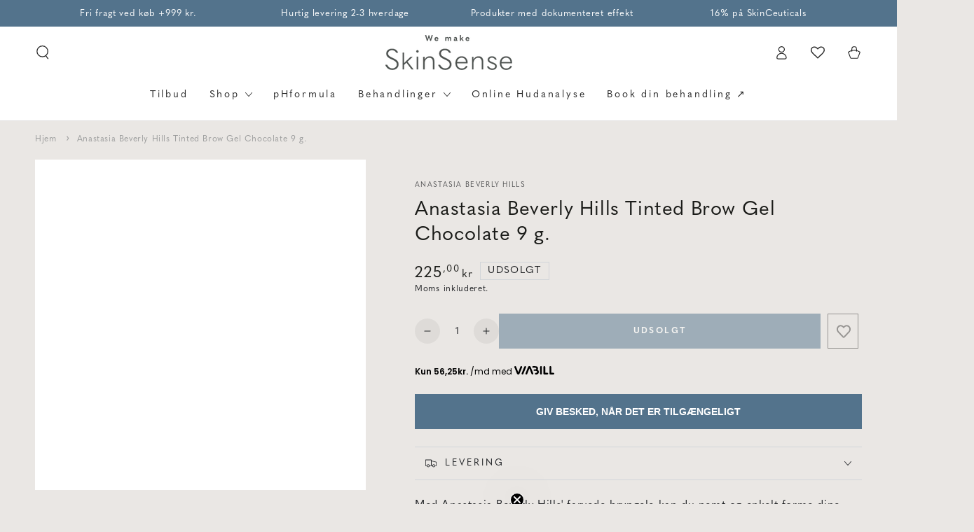

--- FILE ---
content_type: text/html; charset=utf-8
request_url: https://skinsense.dk/products/anastasia-beverly-hills-tinted-brow-gel-chocolate-9-g
body_size: 43549
content:
<!doctype html>
<html class="js" lang="da">
  <head>
    <!-- Start cookieyes banner --> 
    <script id="cookieyes" type="text/javascript" src="https://cdn-cookieyes.com/common/shopify.js"></script>
    <!-- End cookieyes banner -->
    
    
		<!-- Google Tag Manager -->
		<script>
			(function(w,d,s,l,i){w[l]=w[l]||[];w[l].push({'gtm.start':
			new Date().getTime(),event:'gtm.js'});var f=d.getElementsByTagName(s)[0],
			j=d.createElement(s),dl=l!='dataLayer'?'&l='+l:'';j.async=true;j.src=
			'https://www.googletagmanager.com/gtm.js?id='+i+dl;f.parentNode.insertBefore(j,f);
			})(window,document,'script','dataLayer','GTM-56JN5LR');
		</script>
		<!-- End Google Tag Manager -->
	
 	<meta name="facebook-domain-verification" content="fl8rgyhg7bsot3lx69l8dw79j5tc3w" />
    
    <meta charset="utf-8">
    <meta http-equiv="X-UA-Compatible" content="IE=edge">
    <meta name="viewport" content="width=device-width,initial-scale=1">
    <meta name="theme-color" content="">
    <link rel="canonical" href="https://skinsense.dk/products/anastasia-beverly-hills-tinted-brow-gel-chocolate-9-g">
    <link rel="preconnect" href="https://cdn.shopify.com" crossorigin><link rel="icon" type="image/png" href="//skinsense.dk/cdn/shop/files/skinsense_fav.png?crop=center&height=32&v=1614768232&width=32"><link rel="stylesheet" href="https://use.typekit.net/oxy5bxz.css"><link rel="preconnect" href="https://fonts.shopifycdn.com" crossorigin><title>
      Anastasia Beverly Hills Tinted Brow Gel Chocolate 9 g.
 &ndash; SkinSense</title><meta name="description" content="Med Anastasia Beverly Hills&#39; farvede bryngele kan du nemt og enkelt forme dine bryn, så de sidder perfekt hele dagen. Produktet indeholder botanisk hårbalsam og essentielle olier, som nærer de enkelte brynhår. Bryngelen skaber de perfekte, farvede bryn med en smuk glans. Kan anvendes alene eller sammen med f.eks. Anast">

<meta property="og:site_name" content="SkinSense">
<meta property="og:url" content="https://skinsense.dk/products/anastasia-beverly-hills-tinted-brow-gel-chocolate-9-g">
<meta property="og:title" content="Anastasia Beverly Hills Tinted Brow Gel Chocolate 9 g.">
<meta property="og:type" content="product">
<meta property="og:description" content="Med Anastasia Beverly Hills&#39; farvede bryngele kan du nemt og enkelt forme dine bryn, så de sidder perfekt hele dagen. Produktet indeholder botanisk hårbalsam og essentielle olier, som nærer de enkelte brynhår. Bryngelen skaber de perfekte, farvede bryn med en smuk glans. Kan anvendes alene eller sammen med f.eks. Anast"><meta property="og:image" content="http://skinsense.dk/cdn/shop/products/lkjlhhk_8794f326-8dc0-4254-bafb-7a3f9d7790f7.jpg?v=1623136213">
  <meta property="og:image:secure_url" content="https://skinsense.dk/cdn/shop/products/lkjlhhk_8794f326-8dc0-4254-bafb-7a3f9d7790f7.jpg?v=1623136213">
  <meta property="og:image:width" content="916">
  <meta property="og:image:height" content="916"><meta property="og:price:amount" content="225,00">
  <meta property="og:price:currency" content="DKK"><meta name="twitter:card" content="summary_large_image">
<meta name="twitter:title" content="Anastasia Beverly Hills Tinted Brow Gel Chocolate 9 g.">
<meta name="twitter:description" content="Med Anastasia Beverly Hills&#39; farvede bryngele kan du nemt og enkelt forme dine bryn, så de sidder perfekt hele dagen. Produktet indeholder botanisk hårbalsam og essentielle olier, som nærer de enkelte brynhår. Bryngelen skaber de perfekte, farvede bryn med en smuk glans. Kan anvendes alene eller sammen med f.eks. Anast">


    <script src="//skinsense.dk/cdn/shop/t/8/assets/vendor-v4.js" defer="defer"></script>
    <script src="//skinsense.dk/cdn/shop/t/8/assets/pubsub.js?v=104623417541739052901742379408" defer="defer"></script>
    <script src="//skinsense.dk/cdn/shop/t/8/assets/global.js?v=120977815713241623501742393692" defer="defer"></script>
    <script src="//skinsense.dk/cdn/shop/t/8/assets/generaxion.js?v=34560114308354436111742379408" defer="defer"></script>

    <script>window.performance && window.performance.mark && window.performance.mark('shopify.content_for_header.start');</script><meta name="google-site-verification" content="OAjrGG4XR6rBfTlcW64d4zBa_2pb16WwOBsAarsIgEI">
<meta name="facebook-domain-verification" content="gybnfhc5pf98by19ibubr3d6d1733p">
<meta id="shopify-digital-wallet" name="shopify-digital-wallet" content="/51942752442/digital_wallets/dialog">
<link rel="alternate" type="application/json+oembed" href="https://skinsense.dk/products/anastasia-beverly-hills-tinted-brow-gel-chocolate-9-g.oembed">
<script async="async" src="/checkouts/internal/preloads.js?locale=da-DK"></script>
<script id="shopify-features" type="application/json">{"accessToken":"3c0b51bffb135da58d921a772c809b42","betas":["rich-media-storefront-analytics"],"domain":"skinsense.dk","predictiveSearch":true,"shopId":51942752442,"locale":"da"}</script>
<script>var Shopify = Shopify || {};
Shopify.shop = "skinsense-shop.myshopify.com";
Shopify.locale = "da";
Shopify.currency = {"active":"DKK","rate":"1.0"};
Shopify.country = "DK";
Shopify.theme = {"name":"Be Yours (Besparelse% \u0026 kategori fold)","id":179704398166,"schema_name":"Be Yours","schema_version":"7.0.1","theme_store_id":1399,"role":"main"};
Shopify.theme.handle = "null";
Shopify.theme.style = {"id":null,"handle":null};
Shopify.cdnHost = "skinsense.dk/cdn";
Shopify.routes = Shopify.routes || {};
Shopify.routes.root = "/";</script>
<script type="module">!function(o){(o.Shopify=o.Shopify||{}).modules=!0}(window);</script>
<script>!function(o){function n(){var o=[];function n(){o.push(Array.prototype.slice.apply(arguments))}return n.q=o,n}var t=o.Shopify=o.Shopify||{};t.loadFeatures=n(),t.autoloadFeatures=n()}(window);</script>
<script id="shop-js-analytics" type="application/json">{"pageType":"product"}</script>
<script defer="defer" async type="module" src="//skinsense.dk/cdn/shopifycloud/shop-js/modules/v2/client.init-shop-cart-sync_ByjAFD2B.da.esm.js"></script>
<script defer="defer" async type="module" src="//skinsense.dk/cdn/shopifycloud/shop-js/modules/v2/chunk.common_D-UimmQe.esm.js"></script>
<script defer="defer" async type="module" src="//skinsense.dk/cdn/shopifycloud/shop-js/modules/v2/chunk.modal_C_zrfWbZ.esm.js"></script>
<script type="module">
  await import("//skinsense.dk/cdn/shopifycloud/shop-js/modules/v2/client.init-shop-cart-sync_ByjAFD2B.da.esm.js");
await import("//skinsense.dk/cdn/shopifycloud/shop-js/modules/v2/chunk.common_D-UimmQe.esm.js");
await import("//skinsense.dk/cdn/shopifycloud/shop-js/modules/v2/chunk.modal_C_zrfWbZ.esm.js");

  window.Shopify.SignInWithShop?.initShopCartSync?.({"fedCMEnabled":true,"windoidEnabled":true});

</script>
<script>(function() {
  var isLoaded = false;
  function asyncLoad() {
    if (isLoaded) return;
    isLoaded = true;
    var urls = ["https:\/\/cdn.506.io\/eg\/script.js?shop=skinsense-shop.myshopify.com","https:\/\/cdn1.profitmetrics.io\/7A9AA95DE1EEDCC5\/shopify-bundle.js?shop=skinsense-shop.myshopify.com","\/\/cdn.shopify.com\/proxy\/b0cf1448854908866798302fea44470dae73e6ab3854857a3bc50ffb833645fe\/widget.cdn.sprii.io\/sprii-checkout-shopify.js?ver=1745910938167\u0026shop=skinsense-shop.myshopify.com\u0026sp-cache-control=cHVibGljLCBtYXgtYWdlPTkwMA"];
    for (var i = 0; i < urls.length; i++) {
      var s = document.createElement('script');
      s.type = 'text/javascript';
      s.async = true;
      s.src = urls[i];
      var x = document.getElementsByTagName('script')[0];
      x.parentNode.insertBefore(s, x);
    }
  };
  if(window.attachEvent) {
    window.attachEvent('onload', asyncLoad);
  } else {
    window.addEventListener('load', asyncLoad, false);
  }
})();</script>
<script id="__st">var __st={"a":51942752442,"offset":3600,"reqid":"56ffd2c6-0d48-40f0-a796-bd9f1670e5a1-1769392244","pageurl":"skinsense.dk\/products\/anastasia-beverly-hills-tinted-brow-gel-chocolate-9-g","u":"65221ccad210","p":"product","rtyp":"product","rid":6632997585082};</script>
<script>window.ShopifyPaypalV4VisibilityTracking = true;</script>
<script id="captcha-bootstrap">!function(){'use strict';const t='contact',e='account',n='new_comment',o=[[t,t],['blogs',n],['comments',n],[t,'customer']],c=[[e,'customer_login'],[e,'guest_login'],[e,'recover_customer_password'],[e,'create_customer']],r=t=>t.map((([t,e])=>`form[action*='/${t}']:not([data-nocaptcha='true']) input[name='form_type'][value='${e}']`)).join(','),a=t=>()=>t?[...document.querySelectorAll(t)].map((t=>t.form)):[];function s(){const t=[...o],e=r(t);return a(e)}const i='password',u='form_key',d=['recaptcha-v3-token','g-recaptcha-response','h-captcha-response',i],f=()=>{try{return window.sessionStorage}catch{return}},m='__shopify_v',_=t=>t.elements[u];function p(t,e,n=!1){try{const o=window.sessionStorage,c=JSON.parse(o.getItem(e)),{data:r}=function(t){const{data:e,action:n}=t;return t[m]||n?{data:e,action:n}:{data:t,action:n}}(c);for(const[e,n]of Object.entries(r))t.elements[e]&&(t.elements[e].value=n);n&&o.removeItem(e)}catch(o){console.error('form repopulation failed',{error:o})}}const l='form_type',E='cptcha';function T(t){t.dataset[E]=!0}const w=window,h=w.document,L='Shopify',v='ce_forms',y='captcha';let A=!1;((t,e)=>{const n=(g='f06e6c50-85a8-45c8-87d0-21a2b65856fe',I='https://cdn.shopify.com/shopifycloud/storefront-forms-hcaptcha/ce_storefront_forms_captcha_hcaptcha.v1.5.2.iife.js',D={infoText:'Beskyttet af hCaptcha',privacyText:'Beskyttelse af persondata',termsText:'Vilkår'},(t,e,n)=>{const o=w[L][v],c=o.bindForm;if(c)return c(t,g,e,D).then(n);var r;o.q.push([[t,g,e,D],n]),r=I,A||(h.body.append(Object.assign(h.createElement('script'),{id:'captcha-provider',async:!0,src:r})),A=!0)});var g,I,D;w[L]=w[L]||{},w[L][v]=w[L][v]||{},w[L][v].q=[],w[L][y]=w[L][y]||{},w[L][y].protect=function(t,e){n(t,void 0,e),T(t)},Object.freeze(w[L][y]),function(t,e,n,w,h,L){const[v,y,A,g]=function(t,e,n){const i=e?o:[],u=t?c:[],d=[...i,...u],f=r(d),m=r(i),_=r(d.filter((([t,e])=>n.includes(e))));return[a(f),a(m),a(_),s()]}(w,h,L),I=t=>{const e=t.target;return e instanceof HTMLFormElement?e:e&&e.form},D=t=>v().includes(t);t.addEventListener('submit',(t=>{const e=I(t);if(!e)return;const n=D(e)&&!e.dataset.hcaptchaBound&&!e.dataset.recaptchaBound,o=_(e),c=g().includes(e)&&(!o||!o.value);(n||c)&&t.preventDefault(),c&&!n&&(function(t){try{if(!f())return;!function(t){const e=f();if(!e)return;const n=_(t);if(!n)return;const o=n.value;o&&e.removeItem(o)}(t);const e=Array.from(Array(32),(()=>Math.random().toString(36)[2])).join('');!function(t,e){_(t)||t.append(Object.assign(document.createElement('input'),{type:'hidden',name:u})),t.elements[u].value=e}(t,e),function(t,e){const n=f();if(!n)return;const o=[...t.querySelectorAll(`input[type='${i}']`)].map((({name:t})=>t)),c=[...d,...o],r={};for(const[a,s]of new FormData(t).entries())c.includes(a)||(r[a]=s);n.setItem(e,JSON.stringify({[m]:1,action:t.action,data:r}))}(t,e)}catch(e){console.error('failed to persist form',e)}}(e),e.submit())}));const S=(t,e)=>{t&&!t.dataset[E]&&(n(t,e.some((e=>e===t))),T(t))};for(const o of['focusin','change'])t.addEventListener(o,(t=>{const e=I(t);D(e)&&S(e,y())}));const B=e.get('form_key'),M=e.get(l),P=B&&M;t.addEventListener('DOMContentLoaded',(()=>{const t=y();if(P)for(const e of t)e.elements[l].value===M&&p(e,B);[...new Set([...A(),...v().filter((t=>'true'===t.dataset.shopifyCaptcha))])].forEach((e=>S(e,t)))}))}(h,new URLSearchParams(w.location.search),n,t,e,['guest_login'])})(!0,!0)}();</script>
<script integrity="sha256-4kQ18oKyAcykRKYeNunJcIwy7WH5gtpwJnB7kiuLZ1E=" data-source-attribution="shopify.loadfeatures" defer="defer" src="//skinsense.dk/cdn/shopifycloud/storefront/assets/storefront/load_feature-a0a9edcb.js" crossorigin="anonymous"></script>
<script data-source-attribution="shopify.dynamic_checkout.dynamic.init">var Shopify=Shopify||{};Shopify.PaymentButton=Shopify.PaymentButton||{isStorefrontPortableWallets:!0,init:function(){window.Shopify.PaymentButton.init=function(){};var t=document.createElement("script");t.src="https://skinsense.dk/cdn/shopifycloud/portable-wallets/latest/portable-wallets.da.js",t.type="module",document.head.appendChild(t)}};
</script>
<script data-source-attribution="shopify.dynamic_checkout.buyer_consent">
  function portableWalletsHideBuyerConsent(e){var t=document.getElementById("shopify-buyer-consent"),n=document.getElementById("shopify-subscription-policy-button");t&&n&&(t.classList.add("hidden"),t.setAttribute("aria-hidden","true"),n.removeEventListener("click",e))}function portableWalletsShowBuyerConsent(e){var t=document.getElementById("shopify-buyer-consent"),n=document.getElementById("shopify-subscription-policy-button");t&&n&&(t.classList.remove("hidden"),t.removeAttribute("aria-hidden"),n.addEventListener("click",e))}window.Shopify?.PaymentButton&&(window.Shopify.PaymentButton.hideBuyerConsent=portableWalletsHideBuyerConsent,window.Shopify.PaymentButton.showBuyerConsent=portableWalletsShowBuyerConsent);
</script>
<script data-source-attribution="shopify.dynamic_checkout.cart.bootstrap">document.addEventListener("DOMContentLoaded",(function(){function t(){return document.querySelector("shopify-accelerated-checkout-cart, shopify-accelerated-checkout")}if(t())Shopify.PaymentButton.init();else{new MutationObserver((function(e,n){t()&&(Shopify.PaymentButton.init(),n.disconnect())})).observe(document.body,{childList:!0,subtree:!0})}}));
</script>
<script id="sections-script" data-sections="header,footer" defer="defer" src="//skinsense.dk/cdn/shop/t/8/compiled_assets/scripts.js?v=5826"></script>
<script>window.performance && window.performance.mark && window.performance.mark('shopify.content_for_header.end');</script>
    <script>
function feedback() {
  const p = window.Shopify.customerPrivacy;
  console.log(`Tracking ${p.userCanBeTracked() ? "en" : "dis"}abled`);
}
window.Shopify.loadFeatures(
  [
    {
      name: "consent-tracking-api",
      version: "0.1",
    },
  ],
  function (error) {
    if (error) throw error;
    if ("Cookiebot" in window)
      window.Shopify.customerPrivacy.setTrackingConsent({
        "analytics": false,
        "marketing": false,
        "preferences": false,
        "sale_of_data": false,
      }, () => console.log("Awaiting consent")
    );
  }
);
window.addEventListener("CookiebotOnConsentReady", function () {
  const C = Cookiebot.consent;
  window.Shopify.customerPrivacy.setTrackingConsent({
      "analytics": C["statistics"],
      "marketing": C["marketing"],
      "preferences": C["preferences"],
      "sale_of_data": C["marketing"],
    }, () => console.log("Consent captured")
  );
});
</script>

<style data-shopify>@font-face {
  font-family: Cabin;
  font-weight: 400;
  font-style: normal;
  font-display: swap;
  src: url("//skinsense.dk/cdn/fonts/cabin/cabin_n4.cefc6494a78f87584a6f312fea532919154f66fe.woff2") format("woff2"),
       url("//skinsense.dk/cdn/fonts/cabin/cabin_n4.8c16611b00f59d27f4b27ce4328dfe514ce77517.woff") format("woff");
}

  @font-face {
  font-family: Cabin;
  font-weight: 600;
  font-style: normal;
  font-display: swap;
  src: url("//skinsense.dk/cdn/fonts/cabin/cabin_n6.c6b1e64927bbec1c65aab7077888fb033480c4f7.woff2") format("woff2"),
       url("//skinsense.dk/cdn/fonts/cabin/cabin_n6.6c2e65d54c893ad9f1390da3b810b8e6cf976a4f.woff") format("woff");
}

  @font-face {
  font-family: Cabin;
  font-weight: 400;
  font-style: italic;
  font-display: swap;
  src: url("//skinsense.dk/cdn/fonts/cabin/cabin_i4.d89c1b32b09ecbc46c12781fcf7b2085f17c0be9.woff2") format("woff2"),
       url("//skinsense.dk/cdn/fonts/cabin/cabin_i4.0a521b11d0b69adfc41e22a263eec7c02aecfe99.woff") format("woff");
}

  @font-face {
  font-family: Cabin;
  font-weight: 600;
  font-style: italic;
  font-display: swap;
  src: url("//skinsense.dk/cdn/fonts/cabin/cabin_i6.f09e39e860dd73a664673caf87e5a0b93b584340.woff2") format("woff2"),
       url("//skinsense.dk/cdn/fonts/cabin/cabin_i6.5b37bf1fce036a7ee54dbf8fb86341d9c8883ee1.woff") format("woff");
}

  @font-face {
  font-family: Cabin;
  font-weight: 400;
  font-style: normal;
  font-display: swap;
  src: url("//skinsense.dk/cdn/fonts/cabin/cabin_n4.cefc6494a78f87584a6f312fea532919154f66fe.woff2") format("woff2"),
       url("//skinsense.dk/cdn/fonts/cabin/cabin_n4.8c16611b00f59d27f4b27ce4328dfe514ce77517.woff") format("woff");
}

  @font-face {
  font-family: Cabin;
  font-weight: 600;
  font-style: normal;
  font-display: swap;
  src: url("//skinsense.dk/cdn/fonts/cabin/cabin_n6.c6b1e64927bbec1c65aab7077888fb033480c4f7.woff2") format("woff2"),
       url("//skinsense.dk/cdn/fonts/cabin/cabin_n6.6c2e65d54c893ad9f1390da3b810b8e6cf976a4f.woff") format("woff");
}


  :root {
    --be-yours-version: "7.0.1";
    --font-body-family: quasimoda, sans-serif;
    --font-body-style: normal;
    --font-body-weight: 400;

    --font-heading-family: quasimoda, sans-serif;
    --font-heading-style: normal;
    --font-heading-weight: 400;

    --font-body-scale: 1.0;
    --font-heading-scale: 1.0;

    --font-navigation-family:  quasimoda, sans-serif;;
    --font-navigation-size: 14px;
    --font-navigation-weight: var(--font-heading-weight);
    --font-button-family:  quasimoda, sans-serif;
    --font-button-size: 12px;
    --font-button-baseline: 0rem;
    --font-price-family: quasimoda, sans-serif;
    --font-price-scale: var(--font-heading-scale);

    --color-base-text: 33, 35, 38;
    --color-base-background: 234, 231, 228;
    --color-base-solid-button-labels: 255, 255, 255;
    --color-base-outline-button-labels: 83, 115, 140;
    --color-base-accent: 83, 115, 140;
    --color-base-heading: 26, 27, 24;
    --color-base-border: 210, 213, 217;
    --color-placeholder: 243, 243, 243;
    --color-overlay: 33, 35, 38;
    --color-keyboard-focus: 135, 173, 245;
    --color-shadow: 168, 232, 226;
    --shadow-opacity: 1;

    --color-background-dark: 216, 211, 205;
    --color-price: #1a1b18;
    --color-sale-price: #ce141a;
    --color-sale-badge-background: #53738c;
    --color-reviews: #ffb503;
    --color-critical: #d72c0d;
    --color-success: #008060;
    --color-highlight: 187, 255, 0;

    --payment-terms-background-color: #eae7e4;
    --page-width: 160rem;
    --page-width-margin: 0rem;

    --card-color-scheme: var(--color-placeholder);
    --card-text-alignment: center;
    --card-flex-alignment: center;
    --card-image-padding: 0px;
    --card-border-width: 0px;
    --card-radius: 0px;
    --card-shadow-horizontal-offset: 0px;
    --card-shadow-vertical-offset: 0px;
    
    --button-radius: 0px;
    --button-border-width: 0px;
    --button-shadow-horizontal-offset: 0px;
    --button-shadow-vertical-offset: 0px;

    --spacing-sections-desktop: 0px;
    --spacing-sections-mobile: 0px;

    --gradient-free-ship-progress: linear-gradient(325deg,#F9423A 0,#F1E04D 100%);
    --gradient-free-ship-complete: linear-gradient(325deg, #049cff 0, #35ee7a 100%);
  }

  *,
  *::before,
  *::after {
    box-sizing: inherit;
  }

  html {
    box-sizing: border-box;
    font-size: calc(var(--font-body-scale) * 62.5%);
    height: 100%;
  }

  body {
    min-height: 100%;
    margin: 0;
    font-size: 1.5rem;
    letter-spacing: 0.06rem;
    line-height: calc(1 + 0.8 / var(--font-body-scale));
    font-family: var(--font-body-family);
    font-style: var(--font-body-style);
    font-weight: var(--font-body-weight);
  }

  @media screen and (min-width: 750px) {
    body {
      font-size: 1.6rem;
    }
  }</style><link href="//skinsense.dk/cdn/shop/t/8/assets/base.css?v=104909664342654610821760960241" rel="stylesheet" type="text/css" media="all" /><link href="//skinsense.dk/cdn/shop/t/8/assets/generaxion.css?v=168459430243273311691764104538" rel="stylesheet" type="text/css" media="all" /><link rel="preload" as="font" href="//skinsense.dk/cdn/fonts/cabin/cabin_n4.cefc6494a78f87584a6f312fea532919154f66fe.woff2" type="font/woff2" crossorigin><link rel="preload" as="font" href="//skinsense.dk/cdn/fonts/cabin/cabin_n4.cefc6494a78f87584a6f312fea532919154f66fe.woff2" type="font/woff2" crossorigin><link rel="stylesheet" href="//skinsense.dk/cdn/shop/t/8/assets/component-predictive-search.css?v=21505439471608135461742379408" media="print" onload="this.media='all'"><link rel="stylesheet" href="//skinsense.dk/cdn/shop/t/8/assets/component-quick-view.css?v=74011563189484492361742379408" media="print" onload="this.media='all'"><link rel="stylesheet" href="//skinsense.dk/cdn/shop/t/8/assets/component-color-swatches.css?v=103905711642914497571742379408" media="print" onload="this.media='all'"><link rel="stylesheet" href="//skinsense.dk/cdn/shop/t/8/assets/component-gift-wrapping.css?v=61976714561126149401742379408" media="print" onload="this.media='all'">
      <noscript><link href="//skinsense.dk/cdn/shop/t/8/assets/component-gift-wrapping.css?v=61976714561126149401742379408" rel="stylesheet" type="text/css" media="all" /></noscript>

  <!-- BEGIN app block: shopify://apps/wishlist-hero/blocks/app-embed/a9a5079b-59e8-47cb-b659-ecf1c60b9b72 -->


  <script type="application/json" id="WH-ProductJson-product-template">
    {"id":6632997585082,"title":"Anastasia Beverly Hills Tinted Brow Gel Chocolate 9 g.","handle":"anastasia-beverly-hills-tinted-brow-gel-chocolate-9-g","description":"\u003cp\u003eMed Anastasia Beverly Hills' farvede bryngele kan du nemt og enkelt forme dine bryn, så de sidder perfekt hele dagen. Produktet indeholder botanisk hårbalsam og essentielle olier, som nærer de enkelte brynhår. Bryngelen skaber de perfekte, farvede bryn med en smuk glans. Kan anvendes alene eller sammen med f.eks. Anastasias Brow Wiz eller Prow Powder. Tinted Brow Gel er ideel at have med i tasken, hvis du i løbet af dagen eller aftenen vil tilføje lidt farve til dine bryn.\u003c\/p\u003e","published_at":"2021-04-28T09:34:02+02:00","created_at":"2021-04-28T09:34:04+02:00","vendor":"Anastasia Beverly Hills","type":"","tags":["Producent_Anastasia Beverly Hills"],"price":22500,"price_min":22500,"price_max":22500,"available":false,"price_varies":false,"compare_at_price":0,"compare_at_price_min":0,"compare_at_price_max":0,"compare_at_price_varies":false,"variants":[{"id":39602711363770,"title":"Default Title","option1":"Default Title","option2":null,"option3":null,"sku":"12300038","requires_shipping":true,"taxable":true,"featured_image":null,"available":false,"name":"Anastasia Beverly Hills Tinted Brow Gel Chocolate 9 g.","public_title":null,"options":["Default Title"],"price":22500,"weight":0,"compare_at_price":0,"inventory_management":"shopify","barcode":"689304055604","requires_selling_plan":false,"selling_plan_allocations":[]}],"images":["\/\/skinsense.dk\/cdn\/shop\/products\/lkjlhhk_8794f326-8dc0-4254-bafb-7a3f9d7790f7.jpg?v=1623136213"],"featured_image":"\/\/skinsense.dk\/cdn\/shop\/products\/lkjlhhk_8794f326-8dc0-4254-bafb-7a3f9d7790f7.jpg?v=1623136213","options":["Title"],"media":[{"alt":null,"id":21009256349882,"position":1,"preview_image":{"aspect_ratio":1.0,"height":916,"width":916,"src":"\/\/skinsense.dk\/cdn\/shop\/products\/lkjlhhk_8794f326-8dc0-4254-bafb-7a3f9d7790f7.jpg?v=1623136213"},"aspect_ratio":1.0,"height":916,"media_type":"image","src":"\/\/skinsense.dk\/cdn\/shop\/products\/lkjlhhk_8794f326-8dc0-4254-bafb-7a3f9d7790f7.jpg?v=1623136213","width":916}],"requires_selling_plan":false,"selling_plan_groups":[],"content":"\u003cp\u003eMed Anastasia Beverly Hills' farvede bryngele kan du nemt og enkelt forme dine bryn, så de sidder perfekt hele dagen. Produktet indeholder botanisk hårbalsam og essentielle olier, som nærer de enkelte brynhår. Bryngelen skaber de perfekte, farvede bryn med en smuk glans. Kan anvendes alene eller sammen med f.eks. Anastasias Brow Wiz eller Prow Powder. Tinted Brow Gel er ideel at have med i tasken, hvis du i løbet af dagen eller aftenen vil tilføje lidt farve til dine bryn.\u003c\/p\u003e"}
  </script>

<script type="text/javascript">
  
    window.wishlisthero_buttonProdPageClasses = [];
  
  
    window.wishlisthero_cartDotClasses = [];
  
</script>
<!-- BEGIN app snippet: extraStyles -->

<style>
  .wishlisthero-floating {
    position: absolute;
    top: 5px;
    z-index: 21;
    border-radius: 100%;
    width: fit-content;
    right: 5px;
    left: auto;
    &.wlh-left-btn {
      left: 5px !important;
      right: auto !important;
    }
    &.wlh-right-btn {
      right: 5px !important;
      left: auto !important;
    }
    
  }
  @media(min-width:1300px) {
    .product-item__link.product-item__image--margins .wishlisthero-floating, {
      
        left: 50% !important;
        margin-left: -295px;
      
    }
  }
  .MuiTypography-h1,.MuiTypography-h2,.MuiTypography-h3,.MuiTypography-h4,.MuiTypography-h5,.MuiTypography-h6,.MuiButton-root,.MuiCardHeader-title a {
    font-family: ,  !important;
  }
</style>






<!-- END app snippet -->
<!-- BEGIN app snippet: renderAssets -->

  <link rel="preload" href="https://cdn.shopify.com/extensions/019badc7-12fe-783e-9dfe-907190f91114/wishlist-hero-81/assets/default.css" as="style" onload="this.onload=null;this.rel='stylesheet'">
  <noscript><link href="//cdn.shopify.com/extensions/019badc7-12fe-783e-9dfe-907190f91114/wishlist-hero-81/assets/default.css" rel="stylesheet" type="text/css" media="all" /></noscript>
  <script defer src="https://cdn.shopify.com/extensions/019badc7-12fe-783e-9dfe-907190f91114/wishlist-hero-81/assets/default.js"></script>
<!-- END app snippet -->


<script type="text/javascript">
  try{
  
    var scr_bdl_path = "https://cdn.shopify.com/extensions/019badc7-12fe-783e-9dfe-907190f91114/wishlist-hero-81/assets/bundle2.js";
    window._wh_asset_path = scr_bdl_path.substring(0,scr_bdl_path.lastIndexOf("/")) + "/";
  

  }catch(e){ console.log(e)}
  try{

  
    window.WishListHero_setting = {"ButtonColor":"#468966","IconColor":"rgba(255, 255, 255, 1)","IconType":"Heart","IconTypeNum":"1","ThrdParty_Trans_active":false,"ButtonTextBeforeAdding":"TILFØJ TIL ØNSKELISTE","ButtonTextAfterAdding":"TILFØJET TIL ØNSKELISTE","AnimationAfterAddition":"None","ButtonTextAddToCart":"Tilføj til kurv","ButtonTextOutOfStock":"Ikke på lager","ButtonTextAddAllToCart":"Tilføj alle til kurven","ButtonTextRemoveAllToCart":"FJERN ALLE FRA ØNSKELISTEN","AddedProductNotificationText":"Produktet er blevet føjet til ønskelisten","AddedProductToCartNotificationText":"Produktet blev tilføjet til indkøbskurven","ViewCartLinkText":"Vis kurv","SharePopup_TitleText":"Del min ønskeliste","SharePopup_shareBtnText":"Del","SharePopup_shareHederText":"Del på sociale netværk","SharePopup_shareCopyText":"Eller kopier link til ønskelisten for at dele","SharePopup_shareCancelBtnText":"Annuller","SharePopup_shareCopyBtnText":"Kopier","SharePopup_shareCopiedText":"Kopiret","SendEMailPopup_BtnText":"Send e-mail","SendEMailPopup_FromText":"Fra Navn","SendEMailPopup_ToText":"Til e-mail","SendEMailPopup_BodyText":"Note","SendEMailPopup_SendBtnText":"send","SendEMailPopup_SendNotificationText":"email sent successfully","SendEMailPopup_TitleText":"Send min ønskeliste via e-mail","AddProductMessageText":"Er du sikker på, at du vil tilføje alle varer til indkøbskurven?","RemoveProductMessageText":"Er du sikker på, at du vil fjerne dette element fra din ønskeliste?","RemoveAllProductMessageText":"Er du sikker på, at du vil fjerne alle varer fra din ønskeliste?","RemovedProductNotificationText":"Produktet blev fjernet fra ønskeliste","AddAllOutOfStockProductNotificationText":"Der lader til at have været et problem med at føje varer til indkøbskurven. Prøv venligst igen senere","RemovePopupOkText":"ok","RemovePopup_HeaderText":"ER DU SIKKER?","ViewWishlistText":"Vis ønskeliste","EmptyWishlistText":"Der er ingen varer på denne ønskeliste","BuyNowButtonText":"Køb nu","BuyNowButtonColor":"rgb(144, 86, 162)","BuyNowTextButtonColor":"rgb(255, 255, 255)","Wishlist_Title":"Min ønskeliste","WishlistHeaderTitleAlignment":"Left","WishlistProductImageSize":"Normal","PriceColor":"#53738C","HeaderFontSize":"30","PriceFontSize":"18","ProductNameFontSize":"16","LaunchPointType":"header_menu","DisplayWishlistAs":"popup_window","DisplayButtonAs":"icon_only","PopupSize":"lg","ButtonUserConfirmationState":"skipped","ButtonColorAndStyleConfirmationState":"skipped","HideAddToCartButton":false,"NoRedirectAfterAddToCart":false,"DisableGuestCustomer":false,"LoginPopupContent":"Log ind for at gemme din ønskeliste på tværs af enheder.","LoginPopupLoginBtnText":"Login","LoginPopupContentFontSize":"20","NotificationPopupPosition":"right","WishlistButtonTextColor":"rgba(255, 255, 255, 1)","EnableRemoveFromWishlistAfterAddButtonText":"FJERN FRA ØNSKELISTE","_id":"66ea981e6cd311add5519b2b","EnableCollection":false,"EnableShare":true,"RemovePowerBy":false,"EnableFBPixel":false,"EnableGTagIntegration":false,"EnableKlaviyoOnsiteTracking":false,"DisapleApp":false,"FloatPointPossition":"bottom_right","HeartStateToggle":true,"HeaderMenuItemsIndicator":true,"EnableRemoveFromWishlistAfterAdd":true,"Shop":"skinsense-shop.myshopify.com","shop":"skinsense-shop.myshopify.com","Status":"Active","Plan":"FREE"};
    if(typeof(window.WishListHero_setting_theme_override) != "undefined"){
                                                                                window.WishListHero_setting = {
                                                                                    ...window.WishListHero_setting,
                                                                                    ...window.WishListHero_setting_theme_override
                                                                                };
                                                                            }
                                                                            // Done

  

  }catch(e){ console.error('Error loading config',e); }
</script>


  <script src="https://cdn.shopify.com/extensions/019badc7-12fe-783e-9dfe-907190f91114/wishlist-hero-81/assets/bundle2.js" defer></script>



<script type="text/javascript">
  if (!window.__wishlistHeroArriveScriptLoaded) {
    window.__wishlistHeroArriveScriptLoaded = true;
    function wh_loadScript(scriptUrl) {
      const script = document.createElement('script'); script.src = scriptUrl;
      document.body.appendChild(script);
      return new Promise((res, rej) => { script.onload = function () { res(); }; script.onerror = function () { rej(); } });
    }
  }
  document.addEventListener("DOMContentLoaded", () => {
      wh_loadScript('https://cdn.shopify.com/extensions/019badc7-12fe-783e-9dfe-907190f91114/wishlist-hero-81/assets/arrive.min.js').then(function () {
          document.arrive('.wishlist-hero-custom-button', function (wishlistButton) {
              var ev = new
                  CustomEvent('wishlist-hero-add-to-custom-element', { detail: wishlistButton }); document.dispatchEvent(ev);
          });
      });
  });
</script>


<!-- BEGIN app snippet: TransArray -->
<script>
  window.WLH_reload_translations = function() {
    let _wlh_res = {};
    if (window.WishListHero_setting && window.WishListHero_setting['ThrdParty_Trans_active']) {

      
        

        window.WishListHero_setting["ButtonTextBeforeAdding"] = "";
        _wlh_res["ButtonTextBeforeAdding"] = "";
        

        window.WishListHero_setting["ButtonTextAfterAdding"] = "";
        _wlh_res["ButtonTextAfterAdding"] = "";
        

        window.WishListHero_setting["ButtonTextAddToCart"] = "";
        _wlh_res["ButtonTextAddToCart"] = "";
        

        window.WishListHero_setting["ButtonTextOutOfStock"] = "";
        _wlh_res["ButtonTextOutOfStock"] = "";
        

        window.WishListHero_setting["ButtonTextAddAllToCart"] = "";
        _wlh_res["ButtonTextAddAllToCart"] = "";
        

        window.WishListHero_setting["ButtonTextRemoveAllToCart"] = "";
        _wlh_res["ButtonTextRemoveAllToCart"] = "";
        

        window.WishListHero_setting["AddedProductNotificationText"] = "";
        _wlh_res["AddedProductNotificationText"] = "";
        

        window.WishListHero_setting["AddedProductToCartNotificationText"] = "";
        _wlh_res["AddedProductToCartNotificationText"] = "";
        

        window.WishListHero_setting["ViewCartLinkText"] = "";
        _wlh_res["ViewCartLinkText"] = "";
        

        window.WishListHero_setting["SharePopup_TitleText"] = "";
        _wlh_res["SharePopup_TitleText"] = "";
        

        window.WishListHero_setting["SharePopup_shareBtnText"] = "";
        _wlh_res["SharePopup_shareBtnText"] = "";
        

        window.WishListHero_setting["SharePopup_shareHederText"] = "";
        _wlh_res["SharePopup_shareHederText"] = "";
        

        window.WishListHero_setting["SharePopup_shareCopyText"] = "";
        _wlh_res["SharePopup_shareCopyText"] = "";
        

        window.WishListHero_setting["SharePopup_shareCancelBtnText"] = "";
        _wlh_res["SharePopup_shareCancelBtnText"] = "";
        

        window.WishListHero_setting["SharePopup_shareCopyBtnText"] = "";
        _wlh_res["SharePopup_shareCopyBtnText"] = "";
        

        window.WishListHero_setting["SendEMailPopup_BtnText"] = "";
        _wlh_res["SendEMailPopup_BtnText"] = "";
        

        window.WishListHero_setting["SendEMailPopup_FromText"] = "";
        _wlh_res["SendEMailPopup_FromText"] = "";
        

        window.WishListHero_setting["SendEMailPopup_ToText"] = "";
        _wlh_res["SendEMailPopup_ToText"] = "";
        

        window.WishListHero_setting["SendEMailPopup_BodyText"] = "";
        _wlh_res["SendEMailPopup_BodyText"] = "";
        

        window.WishListHero_setting["SendEMailPopup_SendBtnText"] = "";
        _wlh_res["SendEMailPopup_SendBtnText"] = "";
        

        window.WishListHero_setting["SendEMailPopup_SendNotificationText"] = "";
        _wlh_res["SendEMailPopup_SendNotificationText"] = "";
        

        window.WishListHero_setting["SendEMailPopup_TitleText"] = "";
        _wlh_res["SendEMailPopup_TitleText"] = "";
        

        window.WishListHero_setting["AddProductMessageText"] = "";
        _wlh_res["AddProductMessageText"] = "";
        

        window.WishListHero_setting["RemoveProductMessageText"] = "";
        _wlh_res["RemoveProductMessageText"] = "";
        

        window.WishListHero_setting["RemoveAllProductMessageText"] = "";
        _wlh_res["RemoveAllProductMessageText"] = "";
        

        window.WishListHero_setting["RemovedProductNotificationText"] = "";
        _wlh_res["RemovedProductNotificationText"] = "";
        

        window.WishListHero_setting["AddAllOutOfStockProductNotificationText"] = "";
        _wlh_res["AddAllOutOfStockProductNotificationText"] = "";
        

        window.WishListHero_setting["RemovePopupOkText"] = "";
        _wlh_res["RemovePopupOkText"] = "";
        

        window.WishListHero_setting["RemovePopup_HeaderText"] = "";
        _wlh_res["RemovePopup_HeaderText"] = "";
        

        window.WishListHero_setting["ViewWishlistText"] = "";
        _wlh_res["ViewWishlistText"] = "";
        

        window.WishListHero_setting["EmptyWishlistText"] = "";
        _wlh_res["EmptyWishlistText"] = "";
        

        window.WishListHero_setting["BuyNowButtonText"] = "";
        _wlh_res["BuyNowButtonText"] = "";
        

        window.WishListHero_setting["Wishlist_Title"] = "";
        _wlh_res["Wishlist_Title"] = "";
        

        window.WishListHero_setting["LoginPopupContent"] = "";
        _wlh_res["LoginPopupContent"] = "";
        

        window.WishListHero_setting["LoginPopupLoginBtnText"] = "";
        _wlh_res["LoginPopupLoginBtnText"] = "";
        

        window.WishListHero_setting["EnableRemoveFromWishlistAfterAddButtonText"] = "";
        _wlh_res["EnableRemoveFromWishlistAfterAddButtonText"] = "";
        

        window.WishListHero_setting["LowStockEmailSubject"] = "";
        _wlh_res["LowStockEmailSubject"] = "";
        

        window.WishListHero_setting["OnSaleEmailSubject"] = "";
        _wlh_res["OnSaleEmailSubject"] = "";
        

        window.WishListHero_setting["SharePopup_shareCopiedText"] = "";
        _wlh_res["SharePopup_shareCopiedText"] = "";
    }
    return _wlh_res;
  }
  window.WLH_reload_translations();
</script><!-- END app snippet -->

<!-- END app block --><!-- BEGIN app block: shopify://apps/klaviyo-email-marketing-sms/blocks/klaviyo-onsite-embed/2632fe16-c075-4321-a88b-50b567f42507 -->












  <script async src="https://static.klaviyo.com/onsite/js/Y7YrYe/klaviyo.js?company_id=Y7YrYe"></script>
  <script>!function(){if(!window.klaviyo){window._klOnsite=window._klOnsite||[];try{window.klaviyo=new Proxy({},{get:function(n,i){return"push"===i?function(){var n;(n=window._klOnsite).push.apply(n,arguments)}:function(){for(var n=arguments.length,o=new Array(n),w=0;w<n;w++)o[w]=arguments[w];var t="function"==typeof o[o.length-1]?o.pop():void 0,e=new Promise((function(n){window._klOnsite.push([i].concat(o,[function(i){t&&t(i),n(i)}]))}));return e}}})}catch(n){window.klaviyo=window.klaviyo||[],window.klaviyo.push=function(){var n;(n=window._klOnsite).push.apply(n,arguments)}}}}();</script>

  
    <script id="viewed_product">
      if (item == null) {
        var _learnq = _learnq || [];

        var MetafieldReviews = null
        var MetafieldYotpoRating = null
        var MetafieldYotpoCount = null
        var MetafieldLooxRating = null
        var MetafieldLooxCount = null
        var okendoProduct = null
        var okendoProductReviewCount = null
        var okendoProductReviewAverageValue = null
        try {
          // The following fields are used for Customer Hub recently viewed in order to add reviews.
          // This information is not part of __kla_viewed. Instead, it is part of __kla_viewed_reviewed_items
          MetafieldReviews = {};
          MetafieldYotpoRating = null
          MetafieldYotpoCount = null
          MetafieldLooxRating = null
          MetafieldLooxCount = null

          okendoProduct = null
          // If the okendo metafield is not legacy, it will error, which then requires the new json formatted data
          if (okendoProduct && 'error' in okendoProduct) {
            okendoProduct = null
          }
          okendoProductReviewCount = okendoProduct ? okendoProduct.reviewCount : null
          okendoProductReviewAverageValue = okendoProduct ? okendoProduct.reviewAverageValue : null
        } catch (error) {
          console.error('Error in Klaviyo onsite reviews tracking:', error);
        }

        var item = {
          Name: "Anastasia Beverly Hills Tinted Brow Gel Chocolate 9 g.",
          ProductID: 6632997585082,
          Categories: ["Anastasia makeup","Ikke udsalgs varer"],
          ImageURL: "https://skinsense.dk/cdn/shop/products/lkjlhhk_8794f326-8dc0-4254-bafb-7a3f9d7790f7_grande.jpg?v=1623136213",
          URL: "https://skinsense.dk/products/anastasia-beverly-hills-tinted-brow-gel-chocolate-9-g",
          Brand: "Anastasia Beverly Hills",
          Price: "225,00 kr",
          Value: "225,00",
          CompareAtPrice: "0,00 kr"
        };
        _learnq.push(['track', 'Viewed Product', item]);
        _learnq.push(['trackViewedItem', {
          Title: item.Name,
          ItemId: item.ProductID,
          Categories: item.Categories,
          ImageUrl: item.ImageURL,
          Url: item.URL,
          Metadata: {
            Brand: item.Brand,
            Price: item.Price,
            Value: item.Value,
            CompareAtPrice: item.CompareAtPrice
          },
          metafields:{
            reviews: MetafieldReviews,
            yotpo:{
              rating: MetafieldYotpoRating,
              count: MetafieldYotpoCount,
            },
            loox:{
              rating: MetafieldLooxRating,
              count: MetafieldLooxCount,
            },
            okendo: {
              rating: okendoProductReviewAverageValue,
              count: okendoProductReviewCount,
            }
          }
        }]);
      }
    </script>
  




  <script>
    window.klaviyoReviewsProductDesignMode = false
  </script>







<!-- END app block --><!-- BEGIN app block: shopify://apps/triplewhale/blocks/triple_pixel_snippet/483d496b-3f1a-4609-aea7-8eee3b6b7a2a --><link rel='preconnect dns-prefetch' href='https://api.config-security.com/' crossorigin />
<link rel='preconnect dns-prefetch' href='https://conf.config-security.com/' crossorigin />
<script>
/* >> TriplePixel :: start*/
window.TriplePixelData={TripleName:"skinsense-shop.myshopify.com",ver:"2.16",plat:"SHOPIFY",isHeadless:false,src:'SHOPIFY_EXT',product:{id:"6632997585082",name:`Anastasia Beverly Hills Tinted Brow Gel Chocolate 9 g.`,price:"225,00",variant:"39602711363770"},search:"",collection:"",cart:"",template:"product",curr:"DKK" || "DKK"},function(W,H,A,L,E,_,B,N){function O(U,T,P,H,R){void 0===R&&(R=!1),H=new XMLHttpRequest,P?(H.open("POST",U,!0),H.setRequestHeader("Content-Type","text/plain")):H.open("GET",U,!0),H.send(JSON.stringify(P||{})),H.onreadystatechange=function(){4===H.readyState&&200===H.status?(R=H.responseText,U.includes("/first")?eval(R):P||(N[B]=R)):(299<H.status||H.status<200)&&T&&!R&&(R=!0,O(U,T-1,P))}}if(N=window,!N[H+"sn"]){N[H+"sn"]=1,L=function(){return Date.now().toString(36)+"_"+Math.random().toString(36)};try{A.setItem(H,1+(0|A.getItem(H)||0)),(E=JSON.parse(A.getItem(H+"U")||"[]")).push({u:location.href,r:document.referrer,t:Date.now(),id:L()}),A.setItem(H+"U",JSON.stringify(E))}catch(e){}var i,m,p;A.getItem('"!nC`')||(_=A,A=N,A[H]||(E=A[H]=function(t,e,i){return void 0===i&&(i=[]),"State"==t?E.s:(W=L(),(E._q=E._q||[]).push([W,t,e].concat(i)),W)},E.s="Installed",E._q=[],E.ch=W,B="configSecurityConfModel",N[B]=1,O("https://conf.config-security.com/model",5),i=L(),m=A[atob("c2NyZWVu")],_.setItem("di_pmt_wt",i),p={id:i,action:"profile",avatar:_.getItem("auth-security_rand_salt_"),time:m[atob("d2lkdGg=")]+":"+m[atob("aGVpZ2h0")],host:A.TriplePixelData.TripleName,plat:A.TriplePixelData.plat,url:window.location.href.slice(0,500),ref:document.referrer,ver:A.TriplePixelData.ver},O("https://api.config-security.com/event",5,p),O("https://api.config-security.com/first?host=".concat(p.host,"&plat=").concat(p.plat),5)))}}("","TriplePixel",localStorage);
/* << TriplePixel :: end*/
</script>



<!-- END app block --><script src="https://cdn.shopify.com/extensions/0d820108-3ce0-4af0-b465-53058c9cd8a9/ordersify-restocked-alerts-13/assets/ordersify.min.js" type="text/javascript" defer="defer"></script>
<link href="https://cdn.shopify.com/extensions/0d820108-3ce0-4af0-b465-53058c9cd8a9/ordersify-restocked-alerts-13/assets/ordersify.min.css" rel="stylesheet" type="text/css" media="all">
<link href="https://monorail-edge.shopifysvc.com" rel="dns-prefetch">
<script>(function(){if ("sendBeacon" in navigator && "performance" in window) {try {var session_token_from_headers = performance.getEntriesByType('navigation')[0].serverTiming.find(x => x.name == '_s').description;} catch {var session_token_from_headers = undefined;}var session_cookie_matches = document.cookie.match(/_shopify_s=([^;]*)/);var session_token_from_cookie = session_cookie_matches && session_cookie_matches.length === 2 ? session_cookie_matches[1] : "";var session_token = session_token_from_headers || session_token_from_cookie || "";function handle_abandonment_event(e) {var entries = performance.getEntries().filter(function(entry) {return /monorail-edge.shopifysvc.com/.test(entry.name);});if (!window.abandonment_tracked && entries.length === 0) {window.abandonment_tracked = true;var currentMs = Date.now();var navigation_start = performance.timing.navigationStart;var payload = {shop_id: 51942752442,url: window.location.href,navigation_start,duration: currentMs - navigation_start,session_token,page_type: "product"};window.navigator.sendBeacon("https://monorail-edge.shopifysvc.com/v1/produce", JSON.stringify({schema_id: "online_store_buyer_site_abandonment/1.1",payload: payload,metadata: {event_created_at_ms: currentMs,event_sent_at_ms: currentMs}}));}}window.addEventListener('pagehide', handle_abandonment_event);}}());</script>
<script id="web-pixels-manager-setup">(function e(e,d,r,n,o){if(void 0===o&&(o={}),!Boolean(null===(a=null===(i=window.Shopify)||void 0===i?void 0:i.analytics)||void 0===a?void 0:a.replayQueue)){var i,a;window.Shopify=window.Shopify||{};var t=window.Shopify;t.analytics=t.analytics||{};var s=t.analytics;s.replayQueue=[],s.publish=function(e,d,r){return s.replayQueue.push([e,d,r]),!0};try{self.performance.mark("wpm:start")}catch(e){}var l=function(){var e={modern:/Edge?\/(1{2}[4-9]|1[2-9]\d|[2-9]\d{2}|\d{4,})\.\d+(\.\d+|)|Firefox\/(1{2}[4-9]|1[2-9]\d|[2-9]\d{2}|\d{4,})\.\d+(\.\d+|)|Chrom(ium|e)\/(9{2}|\d{3,})\.\d+(\.\d+|)|(Maci|X1{2}).+ Version\/(15\.\d+|(1[6-9]|[2-9]\d|\d{3,})\.\d+)([,.]\d+|)( \(\w+\)|)( Mobile\/\w+|) Safari\/|Chrome.+OPR\/(9{2}|\d{3,})\.\d+\.\d+|(CPU[ +]OS|iPhone[ +]OS|CPU[ +]iPhone|CPU IPhone OS|CPU iPad OS)[ +]+(15[._]\d+|(1[6-9]|[2-9]\d|\d{3,})[._]\d+)([._]\d+|)|Android:?[ /-](13[3-9]|1[4-9]\d|[2-9]\d{2}|\d{4,})(\.\d+|)(\.\d+|)|Android.+Firefox\/(13[5-9]|1[4-9]\d|[2-9]\d{2}|\d{4,})\.\d+(\.\d+|)|Android.+Chrom(ium|e)\/(13[3-9]|1[4-9]\d|[2-9]\d{2}|\d{4,})\.\d+(\.\d+|)|SamsungBrowser\/([2-9]\d|\d{3,})\.\d+/,legacy:/Edge?\/(1[6-9]|[2-9]\d|\d{3,})\.\d+(\.\d+|)|Firefox\/(5[4-9]|[6-9]\d|\d{3,})\.\d+(\.\d+|)|Chrom(ium|e)\/(5[1-9]|[6-9]\d|\d{3,})\.\d+(\.\d+|)([\d.]+$|.*Safari\/(?![\d.]+ Edge\/[\d.]+$))|(Maci|X1{2}).+ Version\/(10\.\d+|(1[1-9]|[2-9]\d|\d{3,})\.\d+)([,.]\d+|)( \(\w+\)|)( Mobile\/\w+|) Safari\/|Chrome.+OPR\/(3[89]|[4-9]\d|\d{3,})\.\d+\.\d+|(CPU[ +]OS|iPhone[ +]OS|CPU[ +]iPhone|CPU IPhone OS|CPU iPad OS)[ +]+(10[._]\d+|(1[1-9]|[2-9]\d|\d{3,})[._]\d+)([._]\d+|)|Android:?[ /-](13[3-9]|1[4-9]\d|[2-9]\d{2}|\d{4,})(\.\d+|)(\.\d+|)|Mobile Safari.+OPR\/([89]\d|\d{3,})\.\d+\.\d+|Android.+Firefox\/(13[5-9]|1[4-9]\d|[2-9]\d{2}|\d{4,})\.\d+(\.\d+|)|Android.+Chrom(ium|e)\/(13[3-9]|1[4-9]\d|[2-9]\d{2}|\d{4,})\.\d+(\.\d+|)|Android.+(UC? ?Browser|UCWEB|U3)[ /]?(15\.([5-9]|\d{2,})|(1[6-9]|[2-9]\d|\d{3,})\.\d+)\.\d+|SamsungBrowser\/(5\.\d+|([6-9]|\d{2,})\.\d+)|Android.+MQ{2}Browser\/(14(\.(9|\d{2,})|)|(1[5-9]|[2-9]\d|\d{3,})(\.\d+|))(\.\d+|)|K[Aa][Ii]OS\/(3\.\d+|([4-9]|\d{2,})\.\d+)(\.\d+|)/},d=e.modern,r=e.legacy,n=navigator.userAgent;return n.match(d)?"modern":n.match(r)?"legacy":"unknown"}(),u="modern"===l?"modern":"legacy",c=(null!=n?n:{modern:"",legacy:""})[u],f=function(e){return[e.baseUrl,"/wpm","/b",e.hashVersion,"modern"===e.buildTarget?"m":"l",".js"].join("")}({baseUrl:d,hashVersion:r,buildTarget:u}),m=function(e){var d=e.version,r=e.bundleTarget,n=e.surface,o=e.pageUrl,i=e.monorailEndpoint;return{emit:function(e){var a=e.status,t=e.errorMsg,s=(new Date).getTime(),l=JSON.stringify({metadata:{event_sent_at_ms:s},events:[{schema_id:"web_pixels_manager_load/3.1",payload:{version:d,bundle_target:r,page_url:o,status:a,surface:n,error_msg:t},metadata:{event_created_at_ms:s}}]});if(!i)return console&&console.warn&&console.warn("[Web Pixels Manager] No Monorail endpoint provided, skipping logging."),!1;try{return self.navigator.sendBeacon.bind(self.navigator)(i,l)}catch(e){}var u=new XMLHttpRequest;try{return u.open("POST",i,!0),u.setRequestHeader("Content-Type","text/plain"),u.send(l),!0}catch(e){return console&&console.warn&&console.warn("[Web Pixels Manager] Got an unhandled error while logging to Monorail."),!1}}}}({version:r,bundleTarget:l,surface:e.surface,pageUrl:self.location.href,monorailEndpoint:e.monorailEndpoint});try{o.browserTarget=l,function(e){var d=e.src,r=e.async,n=void 0===r||r,o=e.onload,i=e.onerror,a=e.sri,t=e.scriptDataAttributes,s=void 0===t?{}:t,l=document.createElement("script"),u=document.querySelector("head"),c=document.querySelector("body");if(l.async=n,l.src=d,a&&(l.integrity=a,l.crossOrigin="anonymous"),s)for(var f in s)if(Object.prototype.hasOwnProperty.call(s,f))try{l.dataset[f]=s[f]}catch(e){}if(o&&l.addEventListener("load",o),i&&l.addEventListener("error",i),u)u.appendChild(l);else{if(!c)throw new Error("Did not find a head or body element to append the script");c.appendChild(l)}}({src:f,async:!0,onload:function(){if(!function(){var e,d;return Boolean(null===(d=null===(e=window.Shopify)||void 0===e?void 0:e.analytics)||void 0===d?void 0:d.initialized)}()){var d=window.webPixelsManager.init(e)||void 0;if(d){var r=window.Shopify.analytics;r.replayQueue.forEach((function(e){var r=e[0],n=e[1],o=e[2];d.publishCustomEvent(r,n,o)})),r.replayQueue=[],r.publish=d.publishCustomEvent,r.visitor=d.visitor,r.initialized=!0}}},onerror:function(){return m.emit({status:"failed",errorMsg:"".concat(f," has failed to load")})},sri:function(e){var d=/^sha384-[A-Za-z0-9+/=]+$/;return"string"==typeof e&&d.test(e)}(c)?c:"",scriptDataAttributes:o}),m.emit({status:"loading"})}catch(e){m.emit({status:"failed",errorMsg:(null==e?void 0:e.message)||"Unknown error"})}}})({shopId: 51942752442,storefrontBaseUrl: "https://skinsense.dk",extensionsBaseUrl: "https://extensions.shopifycdn.com/cdn/shopifycloud/web-pixels-manager",monorailEndpoint: "https://monorail-edge.shopifysvc.com/unstable/produce_batch",surface: "storefront-renderer",enabledBetaFlags: ["2dca8a86"],webPixelsConfigList: [{"id":"2165834070","configuration":"{\"shopId\":\"skinsense-shop.myshopify.com\"}","eventPayloadVersion":"v1","runtimeContext":"STRICT","scriptVersion":"674c31de9c131805829c42a983792da6","type":"APP","apiClientId":2753413,"privacyPurposes":["ANALYTICS","MARKETING","SALE_OF_DATA"],"dataSharingAdjustments":{"protectedCustomerApprovalScopes":["read_customer_address","read_customer_email","read_customer_name","read_customer_personal_data","read_customer_phone"]}},{"id":"1759117654","configuration":"{\"accountID\":\"Y7YrYe\",\"webPixelConfig\":\"eyJlbmFibGVBZGRlZFRvQ2FydEV2ZW50cyI6IHRydWV9\"}","eventPayloadVersion":"v1","runtimeContext":"STRICT","scriptVersion":"524f6c1ee37bacdca7657a665bdca589","type":"APP","apiClientId":123074,"privacyPurposes":["ANALYTICS","MARKETING"],"dataSharingAdjustments":{"protectedCustomerApprovalScopes":["read_customer_address","read_customer_email","read_customer_name","read_customer_personal_data","read_customer_phone"]}},{"id":"1114964310","configuration":"{\"config\":\"{\\\"google_tag_ids\\\":[\\\"G-CXR2M4TKDR\\\",\\\"AW-686030509\\\",\\\"GT-KFNRSMZ\\\"],\\\"target_country\\\":\\\"DK\\\",\\\"gtag_events\\\":[{\\\"type\\\":\\\"begin_checkout\\\",\\\"action_label\\\":[\\\"G-CXR2M4TKDR\\\",\\\"AW-686030509\\\/trMiCJ-RqIgYEK39j8cC\\\"]},{\\\"type\\\":\\\"search\\\",\\\"action_label\\\":[\\\"G-CXR2M4TKDR\\\",\\\"AW-686030509\\\/NxaeCKKRqIgYEK39j8cC\\\"]},{\\\"type\\\":\\\"view_item\\\",\\\"action_label\\\":[\\\"G-CXR2M4TKDR\\\",\\\"AW-686030509\\\/FVj-CJmRqIgYEK39j8cC\\\",\\\"MC-D72R9Y1N1N\\\"]},{\\\"type\\\":\\\"purchase\\\",\\\"action_label\\\":[\\\"G-CXR2M4TKDR\\\",\\\"AW-686030509\\\/qG3HCJ6QqIgYEK39j8cC\\\",\\\"MC-D72R9Y1N1N\\\"]},{\\\"type\\\":\\\"page_view\\\",\\\"action_label\\\":[\\\"G-CXR2M4TKDR\\\",\\\"AW-686030509\\\/mXWcCNuLqIgYEK39j8cC\\\",\\\"MC-D72R9Y1N1N\\\"]},{\\\"type\\\":\\\"add_payment_info\\\",\\\"action_label\\\":[\\\"G-CXR2M4TKDR\\\",\\\"AW-686030509\\\/hp_2COGRqIgYEK39j8cC\\\"]},{\\\"type\\\":\\\"add_to_cart\\\",\\\"action_label\\\":[\\\"G-CXR2M4TKDR\\\",\\\"AW-686030509\\\/HskvCJyRqIgYEK39j8cC\\\"]}],\\\"enable_monitoring_mode\\\":false}\"}","eventPayloadVersion":"v1","runtimeContext":"OPEN","scriptVersion":"b2a88bafab3e21179ed38636efcd8a93","type":"APP","apiClientId":1780363,"privacyPurposes":[],"dataSharingAdjustments":{"protectedCustomerApprovalScopes":["read_customer_address","read_customer_email","read_customer_name","read_customer_personal_data","read_customer_phone"]}},{"id":"428278102","configuration":"{\"pixel_id\":\"195266573332490\",\"pixel_type\":\"facebook_pixel\",\"metaapp_system_user_token\":\"-\"}","eventPayloadVersion":"v1","runtimeContext":"OPEN","scriptVersion":"ca16bc87fe92b6042fbaa3acc2fbdaa6","type":"APP","apiClientId":2329312,"privacyPurposes":["ANALYTICS","MARKETING","SALE_OF_DATA"],"dataSharingAdjustments":{"protectedCustomerApprovalScopes":["read_customer_address","read_customer_email","read_customer_name","read_customer_personal_data","read_customer_phone"]}},{"id":"169443670","configuration":"{\"tagID\":\"2612491986864\"}","eventPayloadVersion":"v1","runtimeContext":"STRICT","scriptVersion":"18031546ee651571ed29edbe71a3550b","type":"APP","apiClientId":3009811,"privacyPurposes":["ANALYTICS","MARKETING","SALE_OF_DATA"],"dataSharingAdjustments":{"protectedCustomerApprovalScopes":["read_customer_address","read_customer_email","read_customer_name","read_customer_personal_data","read_customer_phone"]}},{"id":"155550038","eventPayloadVersion":"1","runtimeContext":"LAX","scriptVersion":"2","type":"CUSTOM","privacyPurposes":[],"name":"PM Conversion Booster"},{"id":"157483350","eventPayloadVersion":"1","runtimeContext":"LAX","scriptVersion":"1","type":"CUSTOM","privacyPurposes":[],"name":"PM - Script"},{"id":"157548886","eventPayloadVersion":"1","runtimeContext":"LAX","scriptVersion":"1","type":"CUSTOM","privacyPurposes":[],"name":"PM - GA4"},{"id":"shopify-app-pixel","configuration":"{}","eventPayloadVersion":"v1","runtimeContext":"STRICT","scriptVersion":"0450","apiClientId":"shopify-pixel","type":"APP","privacyPurposes":["ANALYTICS","MARKETING"]},{"id":"shopify-custom-pixel","eventPayloadVersion":"v1","runtimeContext":"LAX","scriptVersion":"0450","apiClientId":"shopify-pixel","type":"CUSTOM","privacyPurposes":["ANALYTICS","MARKETING"]}],isMerchantRequest: false,initData: {"shop":{"name":"SkinSense","paymentSettings":{"currencyCode":"DKK"},"myshopifyDomain":"skinsense-shop.myshopify.com","countryCode":"DK","storefrontUrl":"https:\/\/skinsense.dk"},"customer":null,"cart":null,"checkout":null,"productVariants":[{"price":{"amount":225.0,"currencyCode":"DKK"},"product":{"title":"Anastasia Beverly Hills Tinted Brow Gel Chocolate 9 g.","vendor":"Anastasia Beverly Hills","id":"6632997585082","untranslatedTitle":"Anastasia Beverly Hills Tinted Brow Gel Chocolate 9 g.","url":"\/products\/anastasia-beverly-hills-tinted-brow-gel-chocolate-9-g","type":""},"id":"39602711363770","image":{"src":"\/\/skinsense.dk\/cdn\/shop\/products\/lkjlhhk_8794f326-8dc0-4254-bafb-7a3f9d7790f7.jpg?v=1623136213"},"sku":"12300038","title":"Default Title","untranslatedTitle":"Default Title"}],"purchasingCompany":null},},"https://skinsense.dk/cdn","fcfee988w5aeb613cpc8e4bc33m6693e112",{"modern":"","legacy":""},{"shopId":"51942752442","storefrontBaseUrl":"https:\/\/skinsense.dk","extensionBaseUrl":"https:\/\/extensions.shopifycdn.com\/cdn\/shopifycloud\/web-pixels-manager","surface":"storefront-renderer","enabledBetaFlags":"[\"2dca8a86\"]","isMerchantRequest":"false","hashVersion":"fcfee988w5aeb613cpc8e4bc33m6693e112","publish":"custom","events":"[[\"page_viewed\",{}],[\"product_viewed\",{\"productVariant\":{\"price\":{\"amount\":225.0,\"currencyCode\":\"DKK\"},\"product\":{\"title\":\"Anastasia Beverly Hills Tinted Brow Gel Chocolate 9 g.\",\"vendor\":\"Anastasia Beverly Hills\",\"id\":\"6632997585082\",\"untranslatedTitle\":\"Anastasia Beverly Hills Tinted Brow Gel Chocolate 9 g.\",\"url\":\"\/products\/anastasia-beverly-hills-tinted-brow-gel-chocolate-9-g\",\"type\":\"\"},\"id\":\"39602711363770\",\"image\":{\"src\":\"\/\/skinsense.dk\/cdn\/shop\/products\/lkjlhhk_8794f326-8dc0-4254-bafb-7a3f9d7790f7.jpg?v=1623136213\"},\"sku\":\"12300038\",\"title\":\"Default Title\",\"untranslatedTitle\":\"Default Title\"}}]]"});</script><script>
  window.ShopifyAnalytics = window.ShopifyAnalytics || {};
  window.ShopifyAnalytics.meta = window.ShopifyAnalytics.meta || {};
  window.ShopifyAnalytics.meta.currency = 'DKK';
  var meta = {"product":{"id":6632997585082,"gid":"gid:\/\/shopify\/Product\/6632997585082","vendor":"Anastasia Beverly Hills","type":"","handle":"anastasia-beverly-hills-tinted-brow-gel-chocolate-9-g","variants":[{"id":39602711363770,"price":22500,"name":"Anastasia Beverly Hills Tinted Brow Gel Chocolate 9 g.","public_title":null,"sku":"12300038"}],"remote":false},"page":{"pageType":"product","resourceType":"product","resourceId":6632997585082,"requestId":"56ffd2c6-0d48-40f0-a796-bd9f1670e5a1-1769392244"}};
  for (var attr in meta) {
    window.ShopifyAnalytics.meta[attr] = meta[attr];
  }
</script>
<script class="analytics">
  (function () {
    var customDocumentWrite = function(content) {
      var jquery = null;

      if (window.jQuery) {
        jquery = window.jQuery;
      } else if (window.Checkout && window.Checkout.$) {
        jquery = window.Checkout.$;
      }

      if (jquery) {
        jquery('body').append(content);
      }
    };

    var hasLoggedConversion = function(token) {
      if (token) {
        return document.cookie.indexOf('loggedConversion=' + token) !== -1;
      }
      return false;
    }

    var setCookieIfConversion = function(token) {
      if (token) {
        var twoMonthsFromNow = new Date(Date.now());
        twoMonthsFromNow.setMonth(twoMonthsFromNow.getMonth() + 2);

        document.cookie = 'loggedConversion=' + token + '; expires=' + twoMonthsFromNow;
      }
    }

    var trekkie = window.ShopifyAnalytics.lib = window.trekkie = window.trekkie || [];
    if (trekkie.integrations) {
      return;
    }
    trekkie.methods = [
      'identify',
      'page',
      'ready',
      'track',
      'trackForm',
      'trackLink'
    ];
    trekkie.factory = function(method) {
      return function() {
        var args = Array.prototype.slice.call(arguments);
        args.unshift(method);
        trekkie.push(args);
        return trekkie;
      };
    };
    for (var i = 0; i < trekkie.methods.length; i++) {
      var key = trekkie.methods[i];
      trekkie[key] = trekkie.factory(key);
    }
    trekkie.load = function(config) {
      trekkie.config = config || {};
      trekkie.config.initialDocumentCookie = document.cookie;
      var first = document.getElementsByTagName('script')[0];
      var script = document.createElement('script');
      script.type = 'text/javascript';
      script.onerror = function(e) {
        var scriptFallback = document.createElement('script');
        scriptFallback.type = 'text/javascript';
        scriptFallback.onerror = function(error) {
                var Monorail = {
      produce: function produce(monorailDomain, schemaId, payload) {
        var currentMs = new Date().getTime();
        var event = {
          schema_id: schemaId,
          payload: payload,
          metadata: {
            event_created_at_ms: currentMs,
            event_sent_at_ms: currentMs
          }
        };
        return Monorail.sendRequest("https://" + monorailDomain + "/v1/produce", JSON.stringify(event));
      },
      sendRequest: function sendRequest(endpointUrl, payload) {
        // Try the sendBeacon API
        if (window && window.navigator && typeof window.navigator.sendBeacon === 'function' && typeof window.Blob === 'function' && !Monorail.isIos12()) {
          var blobData = new window.Blob([payload], {
            type: 'text/plain'
          });

          if (window.navigator.sendBeacon(endpointUrl, blobData)) {
            return true;
          } // sendBeacon was not successful

        } // XHR beacon

        var xhr = new XMLHttpRequest();

        try {
          xhr.open('POST', endpointUrl);
          xhr.setRequestHeader('Content-Type', 'text/plain');
          xhr.send(payload);
        } catch (e) {
          console.log(e);
        }

        return false;
      },
      isIos12: function isIos12() {
        return window.navigator.userAgent.lastIndexOf('iPhone; CPU iPhone OS 12_') !== -1 || window.navigator.userAgent.lastIndexOf('iPad; CPU OS 12_') !== -1;
      }
    };
    Monorail.produce('monorail-edge.shopifysvc.com',
      'trekkie_storefront_load_errors/1.1',
      {shop_id: 51942752442,
      theme_id: 179704398166,
      app_name: "storefront",
      context_url: window.location.href,
      source_url: "//skinsense.dk/cdn/s/trekkie.storefront.8d95595f799fbf7e1d32231b9a28fd43b70c67d3.min.js"});

        };
        scriptFallback.async = true;
        scriptFallback.src = '//skinsense.dk/cdn/s/trekkie.storefront.8d95595f799fbf7e1d32231b9a28fd43b70c67d3.min.js';
        first.parentNode.insertBefore(scriptFallback, first);
      };
      script.async = true;
      script.src = '//skinsense.dk/cdn/s/trekkie.storefront.8d95595f799fbf7e1d32231b9a28fd43b70c67d3.min.js';
      first.parentNode.insertBefore(script, first);
    };
    trekkie.load(
      {"Trekkie":{"appName":"storefront","development":false,"defaultAttributes":{"shopId":51942752442,"isMerchantRequest":null,"themeId":179704398166,"themeCityHash":"8265140562892989099","contentLanguage":"da","currency":"DKK","eventMetadataId":"7e026cd3-e7ee-4ef3-92d8-5f9c319b1f81"},"isServerSideCookieWritingEnabled":true,"monorailRegion":"shop_domain","enabledBetaFlags":["65f19447"]},"Session Attribution":{},"S2S":{"facebookCapiEnabled":true,"source":"trekkie-storefront-renderer","apiClientId":580111}}
    );

    var loaded = false;
    trekkie.ready(function() {
      if (loaded) return;
      loaded = true;

      window.ShopifyAnalytics.lib = window.trekkie;

      var originalDocumentWrite = document.write;
      document.write = customDocumentWrite;
      try { window.ShopifyAnalytics.merchantGoogleAnalytics.call(this); } catch(error) {};
      document.write = originalDocumentWrite;

      window.ShopifyAnalytics.lib.page(null,{"pageType":"product","resourceType":"product","resourceId":6632997585082,"requestId":"56ffd2c6-0d48-40f0-a796-bd9f1670e5a1-1769392244","shopifyEmitted":true});

      var match = window.location.pathname.match(/checkouts\/(.+)\/(thank_you|post_purchase)/)
      var token = match? match[1]: undefined;
      if (!hasLoggedConversion(token)) {
        setCookieIfConversion(token);
        window.ShopifyAnalytics.lib.track("Viewed Product",{"currency":"DKK","variantId":39602711363770,"productId":6632997585082,"productGid":"gid:\/\/shopify\/Product\/6632997585082","name":"Anastasia Beverly Hills Tinted Brow Gel Chocolate 9 g.","price":"225.00","sku":"12300038","brand":"Anastasia Beverly Hills","variant":null,"category":"","nonInteraction":true,"remote":false},undefined,undefined,{"shopifyEmitted":true});
      window.ShopifyAnalytics.lib.track("monorail:\/\/trekkie_storefront_viewed_product\/1.1",{"currency":"DKK","variantId":39602711363770,"productId":6632997585082,"productGid":"gid:\/\/shopify\/Product\/6632997585082","name":"Anastasia Beverly Hills Tinted Brow Gel Chocolate 9 g.","price":"225.00","sku":"12300038","brand":"Anastasia Beverly Hills","variant":null,"category":"","nonInteraction":true,"remote":false,"referer":"https:\/\/skinsense.dk\/products\/anastasia-beverly-hills-tinted-brow-gel-chocolate-9-g"});
      }
    });


        var eventsListenerScript = document.createElement('script');
        eventsListenerScript.async = true;
        eventsListenerScript.src = "//skinsense.dk/cdn/shopifycloud/storefront/assets/shop_events_listener-3da45d37.js";
        document.getElementsByTagName('head')[0].appendChild(eventsListenerScript);

})();</script>
  <script>
  if (!window.ga || (window.ga && typeof window.ga !== 'function')) {
    window.ga = function ga() {
      (window.ga.q = window.ga.q || []).push(arguments);
      if (window.Shopify && window.Shopify.analytics && typeof window.Shopify.analytics.publish === 'function') {
        window.Shopify.analytics.publish("ga_stub_called", {}, {sendTo: "google_osp_migration"});
      }
      console.error("Shopify's Google Analytics stub called with:", Array.from(arguments), "\nSee https://help.shopify.com/manual/promoting-marketing/pixels/pixel-migration#google for more information.");
    };
    if (window.Shopify && window.Shopify.analytics && typeof window.Shopify.analytics.publish === 'function') {
      window.Shopify.analytics.publish("ga_stub_initialized", {}, {sendTo: "google_osp_migration"});
    }
  }
</script>
<script
  defer
  src="https://skinsense.dk/cdn/shopifycloud/perf-kit/shopify-perf-kit-3.0.4.min.js"
  data-application="storefront-renderer"
  data-shop-id="51942752442"
  data-render-region="gcp-us-east1"
  data-page-type="product"
  data-theme-instance-id="179704398166"
  data-theme-name="Be Yours"
  data-theme-version="7.0.1"
  data-monorail-region="shop_domain"
  data-resource-timing-sampling-rate="10"
  data-shs="true"
  data-shs-beacon="true"
  data-shs-export-with-fetch="true"
  data-shs-logs-sample-rate="1"
  data-shs-beacon-endpoint="https://skinsense.dk/api/collect"
></script>
</head>

  <body class="template-product" data-animate-image data-lazy-image data-price-superscript>
    	
		<!-- Google Tag Manager (noscript) -->
		<noscript><iframe src="https://www.googletagmanager.com/ns.html?id=GTM-56JN5LR"
			height="0" width="0" style="display:none;visibility:hidden"></iframe></noscript>
		<!-- End Google Tag Manager (noscript) -->

	
    <a class="skip-to-content-link button button--small visually-hidden" href="#MainContent">
      Spring til indhold
    </a>

    <style>.no-js .transition-cover{display:none}.transition-cover{display:flex;align-items:center;justify-content:center;position:fixed;top:0;left:0;height:100vh;width:100vw;background-color:rgb(var(--color-background));z-index:1000;pointer-events:none;transition-property:opacity,visibility;transition-duration:var(--duration-default);transition-timing-function:ease}.loading-bar{width:13rem;height:.2rem;border-radius:.2rem;background-color:rgb(var(--color-background-dark));position:relative;overflow:hidden}.loading-bar::after{content:"";height:100%;width:6.8rem;position:absolute;transform:translate(-3.4rem);background-color:rgb(var(--color-base-text));border-radius:.2rem;animation:initial-loading 1.5s ease infinite}@keyframes initial-loading{0%{transform:translate(-3.4rem)}50%{transform:translate(9.6rem)}to{transform:translate(-3.4rem)}}.loaded .transition-cover{opacity:0;visibility:hidden}.unloading .transition-cover{opacity:1;visibility:visible}.unloading.loaded .loading-bar{display:none}</style>
  <div class="transition-cover">
    <span class="loading-bar"></span>
  </div>

    <div class="transition-body">
      <!-- BEGIN sections: header-group -->
<div id="shopify-section-sections--24883740901718__announcement-bar" class="shopify-section shopify-section-group-header-group shopify-section-announcement-bar"><style data-shopify>#shopify-section-sections--24883740901718__announcement-bar {
      --section-padding-top: 2px;
      --section-padding-bottom: 0px;
      --gradient-background: #53738c;
      --color-background: 83, 115, 140;
      --color-foreground: 255, 255, 255;
    }

    :root {
      --announcement-height: calc(36px + (2px * 0.75));
    }

    @media screen and (min-width: 990px) {
      :root {
        --announcement-height: 38px;
      }
    }</style><link href="//skinsense.dk/cdn/shop/t/8/assets/section-announcement-bar.css?v=177632717117168826561742379408" rel="stylesheet" type="text/css" media="all" />

  <div class="announcement-bar header-section--padding">
    <div class="page-width">
      <announcement-bar data-layout="default" data-mobile-layout="carousel" data-autorotate="true" data-autorotate-speed="5" data-block-count="4" data-speed="1.6" data-direction="left">
        <div class="announcement-slider"><div class="announcement-slider__slide" style="--font-size: 13px;" data-index="0" ><span class="announcement-text">Fri fragt ved køb +999 kr.</span></div><div class="announcement-slider__slide" style="--font-size: 13px;" data-index="1" ><span class="announcement-text small-hide medium-hide">Hurtig levering 2-3 hverdage</span>
                  <span class="announcement-text large-up-hide">Hurtig levering  2-3 hverdage</span></div><div class="announcement-slider__slide" style="--font-size: 13px;" data-index="2" ><span class="announcement-text">Produkter med dokumenteret effekt</span></div><div class="announcement-slider__slide" style="--font-size: 13px;" data-index="3" ><a class="announcement-link" href="/collections/skinceuticals"><span class="announcement-text">16% på SkinCeuticals</span></a></div></div><div class="announcement__buttons">
            <button class="announcement__button announcement__button--prev" name="previous" aria-label="Slide til venstre">
              <svg xmlns="http://www.w3.org/2000/svg" aria-hidden="true" focusable="false" class="icon icon-chevron" fill="none" viewBox="0 0 100 100">
      <path fill-rule="evenodd" clip-rule="evenodd" d="M 10,50 L 60,100 L 60,90 L 20,50  L 60,10 L 60,0 Z" fill="currentColor"/>
    </svg>
            </button>
            <button class="announcement__button announcement__button--next" name="next" aria-label="Skub til højre">
              <svg xmlns="http://www.w3.org/2000/svg" aria-hidden="true" focusable="false" class="icon icon-chevron" fill="none" viewBox="0 0 100 100">
      <path fill-rule="evenodd" clip-rule="evenodd" d="M 10,50 L 60,100 L 60,90 L 20,50  L 60,10 L 60,0 Z" fill="currentColor"/>
    </svg>
            </button>
          </div></announcement-bar>
    </div>
  </div><script src="//skinsense.dk/cdn/shop/t/8/assets/announcement-bar.js?v=174306662548894074801742379408" defer="defer"></script>
</div><div id="shopify-section-sections--24883740901718__efc591ba-d7bf-4841-9d00-6813a406bcb7" class="shopify-section shopify-section-group-header-group shopify-section-announcement-bar">
</div><div id="shopify-section-sections--24883740901718__header" class="shopify-section shopify-section-group-header-group shopify-section-header"><style data-shopify>#shopify-section-sections--24883740901718__header {
    --section-padding-top: 12px;
    --section-padding-bottom: 12px;
    --image-logo-height: 44px;
    --gradient-header-background: #ffffff;
    --color-header-background: 255, 255, 255;
    --color-header-foreground: 40, 40, 40;
    --color-header-border: 210, 213, 217;
    --icon-weight: 1.1px;
  }</style><style>
  @media screen and (min-width: 750px) {
    #shopify-section-sections--24883740901718__header {
      --image-logo-height: 50px;
    }
  }header-drawer {
    display: block;
  }

  @media screen and (min-width: 990px) {
    header-drawer {
      display: none;
    }
  }

  .menu-drawer-container {
    display: flex;
    position: static;
  }

  .list-menu {
    list-style: none;
    padding: 0;
    margin: 0;
  }

  .list-menu--inline {
    display: inline-flex;
    flex-wrap: wrap;
    column-gap: 1.5rem;
  }

  .list-menu__item--link {
    text-decoration: none;
    padding-bottom: 1rem;
    padding-top: 1rem;
    line-height: calc(1 + 0.8 / var(--font-body-scale));
  }

  @media screen and (min-width: 750px) {
    .list-menu__item--link {
      padding-bottom: 0.5rem;
      padding-top: 0.5rem;
    }
  }

  .localization-form {
    padding-inline-start: 1.5rem;
    padding-inline-end: 1.5rem;
  }

  localization-form .localization-selector {
    background-color: transparent;
    box-shadow: none;
    padding: 1rem 0;
    height: auto;
    margin: 0;
    line-height: calc(1 + .8 / var(--font-body-scale));
    letter-spacing: .04rem;
  }

  .localization-form__select .icon-caret {
    width: 0.8rem;
    margin-inline-start: 1rem;
  }
</style>

<link rel="stylesheet" href="//skinsense.dk/cdn/shop/t/8/assets/component-sticky-header.css?v=162331643638116400881742379408" media="print" onload="this.media='all'">
<link rel="stylesheet" href="//skinsense.dk/cdn/shop/t/8/assets/component-list-menu.css?v=154923630017571300081742379408" media="print" onload="this.media='all'">
<link rel="stylesheet" href="//skinsense.dk/cdn/shop/t/8/assets/component-search.css?v=123849939353206167271742379408" media="print" onload="this.media='all'">
<link rel="stylesheet" href="//skinsense.dk/cdn/shop/t/8/assets/component-menu-drawer.css?v=181516520195622115081742379408" media="print" onload="this.media='all'"><link rel="stylesheet" href="//skinsense.dk/cdn/shop/t/8/assets/component-cart-drawer.css?v=97859585673396278061742379408" media="print" onload="this.media='all'">
<link rel="stylesheet" href="//skinsense.dk/cdn/shop/t/8/assets/component-discounts.css?v=95161821600007313611742379408" media="print" onload="this.media='all'"><link rel="stylesheet" href="//skinsense.dk/cdn/shop/t/8/assets/component-price.css?v=31654658090061505171742379408" media="print" onload="this.media='all'">
  <link rel="stylesheet" href="//skinsense.dk/cdn/shop/t/8/assets/component-loading-overlay.css?v=121974073346977247381742379408" media="print" onload="this.media='all'"><link rel="stylesheet" href="//skinsense.dk/cdn/shop/t/8/assets/component-menu-dropdown.css?v=64964545695756522291742379408" media="print" onload="this.media='all'">
  <script src="//skinsense.dk/cdn/shop/t/8/assets/menu-dropdown.js?v=84406870153186263601742379408" defer="defer"></script><noscript><link href="//skinsense.dk/cdn/shop/t/8/assets/component-sticky-header.css?v=162331643638116400881742379408" rel="stylesheet" type="text/css" media="all" /></noscript>
<noscript><link href="//skinsense.dk/cdn/shop/t/8/assets/component-list-menu.css?v=154923630017571300081742379408" rel="stylesheet" type="text/css" media="all" /></noscript>
<noscript><link href="//skinsense.dk/cdn/shop/t/8/assets/component-search.css?v=123849939353206167271742379408" rel="stylesheet" type="text/css" media="all" /></noscript>
<noscript><link href="//skinsense.dk/cdn/shop/t/8/assets/component-menu-dropdown.css?v=64964545695756522291742379408" rel="stylesheet" type="text/css" media="all" /></noscript>
<noscript><link href="//skinsense.dk/cdn/shop/t/8/assets/component-menu-drawer.css?v=181516520195622115081742379408" rel="stylesheet" type="text/css" media="all" /></noscript>

<script src="//skinsense.dk/cdn/shop/t/8/assets/search-modal.js?v=116111636907037380331742379408" defer="defer"></script><script src="//skinsense.dk/cdn/shop/t/8/assets/cart-recommendations.js?v=90721338966468528161742379408" defer="defer"></script>
  <link rel="stylesheet" href="//skinsense.dk/cdn/shop/t/8/assets/component-cart-recommendations.css?v=163579405092959948321742379408" media="print" onload="this.media='all'"><svg xmlns="http://www.w3.org/2000/svg" class="hidden">
    <symbol id="icon-cart" fill="none" viewbox="0 0 24 24">
      <path d="M16 10V6a4 4 0 0 0-8 0v4" fill="none" stroke="currentColor" stroke-linecap="round" stroke-linejoin="round" vector-effect="non-scaling-stroke"/>
      <path class="icon-fill" d="M20.46 15.44 18.39 21a1.39 1.39 0 0 1-1.27.93H6.88A1.39 1.39 0 0 1 5.61 21l-2.07-5.56-1.23-3.26c-.12-.34-.23-.62-.32-.85a17.28 17.28 0 0 1 20 0c-.09.23-.2.51-.32.85Z" fill="none"/>
      <path d="M20.46 15.44 18.39 21a1.39 1.39 0 0 1-1.27.93H6.88A1.39 1.39 0 0 1 5.61 21l-2.07-5.56-1.23-3.26c-.12-.34-.23-.62-.32-.85a17.28 17.28 0 0 1 20 0c-.09.23-.2.51-.32.85Z" fill="none" stroke="currentColor" stroke-miterlimit="10" vector-effect="non-scaling-stroke"/>
    </symbol>
  <symbol id="icon-close" fill="none" viewBox="0 0 12 12">
    <path d="M1 1L11 11" stroke="currentColor" stroke-linecap="round" fill="none"/>
    <path d="M11 1L1 11" stroke="currentColor" stroke-linecap="round" fill="none"/>
  </symbol>
  <symbol id="icon-search" fill="none" viewBox="0 0 15 17">
    <circle cx="7.11113" cy="7.11113" r="6.56113" stroke="currentColor" fill="none"/>
    <path d="M11.078 12.3282L13.8878 16.0009" stroke="currentColor" stroke-linecap="round" fill="none"/>
  </symbol>
</svg><sticky-header class="header-wrapper header-wrapper--border-bottom">
  <header class="header header--top-center header--mobile-center page-width header-section--padding">
    <div class="header__left"
    >
<header-drawer>
  <details class="menu-drawer-container">
    <summary class="header__icon header__icon--menu focus-inset" aria-label="Menu">
      <span class="header__icon header__icon--summary">
        <svg xmlns="http://www.w3.org/2000/svg" aria-hidden="true" focusable="false" class="icon icon-hamburger" fill="none" viewBox="0 0 32 32">
      <path d="M0 26.667h32M0 16h26.98M0 5.333h32" stroke="currentColor"/>
    </svg>
        <svg class="icon icon-close" aria-hidden="true" focusable="false">
          <use href="#icon-close"></use>
        </svg>
      </span>
    </summary>
    <div id="menu-drawer" class="menu-drawer motion-reduce" tabindex="-1">
      <div class="menu-drawer__inner-container">
        <div class="menu-drawer__navigation-container">
          <drawer-close-button class="header__icon header__icon--menu medium-hide large-up-hide" data-animate data-animate-delay-1>
            <svg class="icon icon-close" aria-hidden="true" focusable="false">
              <use href="#icon-close"></use>
            </svg>
          </drawer-close-button>
          <nav class="menu-drawer__navigation" data-animate data-animate-delay-1>
            <ul class="menu-drawer__menu list-menu" role="list"><li><a href="/collections/tilbud" class="menu-drawer__menu-item list-menu__itemfocus-inset">
                      Tilbud
                    </a></li><li><details>
                      <summary>
                        <span class="menu-drawer__menu-item list-menu__item animate-arrow focus-inset">Shop<svg xmlns="http://www.w3.org/2000/svg" aria-hidden="true" focusable="false" class="icon icon-arrow" fill="none" viewBox="0 0 14 10">
      <path fill-rule="evenodd" clip-rule="evenodd" d="M8.537.808a.5.5 0 01.817-.162l4 4a.5.5 0 010 .708l-4 4a.5.5 0 11-.708-.708L11.793 5.5H1a.5.5 0 010-1h10.793L8.646 1.354a.5.5 0 01-.109-.546z" fill="currentColor"/>
    </svg><svg xmlns="http://www.w3.org/2000/svg" aria-hidden="true" focusable="false" class="icon icon-caret" fill="none" viewBox="0 0 24 15">
      <path fill-rule="evenodd" clip-rule="evenodd" d="M12 15c-.3 0-.6-.1-.8-.4l-11-13C-.2 1.2-.1.5.3.2c.4-.4 1.1-.3 1.4.1L12 12.5 22.2.4c.4-.4 1-.5 1.4-.1.4.4.5 1 .1 1.4l-11 13c-.1.2-.4.3-.7.3z" fill="currentColor"/>
    </svg></span>
                      </summary>
                      <div id="link-shop" class="menu-drawer__submenu motion-reduce" tabindex="-1">
                        <div class="menu-drawer__inner-submenu">
                          <div class="menu-drawer__topbar">
                            <button type="button" class="menu-drawer__close-button focus-inset" aria-expanded="true" aria-label="Shop" data-close>
                              <svg xmlns="http://www.w3.org/2000/svg" aria-hidden="true" focusable="false" class="icon icon-arrow" fill="none" viewBox="0 0 14 10">
      <path fill-rule="evenodd" clip-rule="evenodd" d="M8.537.808a.5.5 0 01.817-.162l4 4a.5.5 0 010 .708l-4 4a.5.5 0 11-.708-.708L11.793 5.5H1a.5.5 0 010-1h10.793L8.646 1.354a.5.5 0 01-.109-.546z" fill="currentColor"/>
    </svg>
                            </button>
                            <a class="menu-drawer__menu-item" href="/collections/shop">Shop</a>
                          </div>
                          <ul class="menu-drawer__menu list-menu" role="list" tabindex="-1"><li><details>
                                    <summary>
                                      <span class="menu-drawer__menu-item list-menu__item animate-arrow focus-inset">Brands<svg xmlns="http://www.w3.org/2000/svg" aria-hidden="true" focusable="false" class="icon icon-arrow" fill="none" viewBox="0 0 14 10">
      <path fill-rule="evenodd" clip-rule="evenodd" d="M8.537.808a.5.5 0 01.817-.162l4 4a.5.5 0 010 .708l-4 4a.5.5 0 11-.708-.708L11.793 5.5H1a.5.5 0 010-1h10.793L8.646 1.354a.5.5 0 01-.109-.546z" fill="currentColor"/>
    </svg><svg xmlns="http://www.w3.org/2000/svg" aria-hidden="true" focusable="false" class="icon icon-caret" fill="none" viewBox="0 0 24 15">
      <path fill-rule="evenodd" clip-rule="evenodd" d="M12 15c-.3 0-.6-.1-.8-.4l-11-13C-.2 1.2-.1.5.3.2c.4-.4 1.1-.3 1.4.1L12 12.5 22.2.4c.4-.4 1-.5 1.4-.1.4.4.5 1 .1 1.4l-11 13c-.1.2-.4.3-.7.3z" fill="currentColor"/>
    </svg></span>
                                    </summary>
                                    <div id="childlink-brands" class="menu-drawer__submenu motion-reduce">
                                      <div class="menu-drawer__topbar">
                                        <button type="button" class="menu-drawer__close-button focus-inset" aria-expanded="true" aria-label="Brands" data-close>
                                          <svg xmlns="http://www.w3.org/2000/svg" aria-hidden="true" focusable="false" class="icon icon-arrow" fill="none" viewBox="0 0 14 10">
      <path fill-rule="evenodd" clip-rule="evenodd" d="M8.537.808a.5.5 0 01.817-.162l4 4a.5.5 0 010 .708l-4 4a.5.5 0 11-.708-.708L11.793 5.5H1a.5.5 0 010-1h10.793L8.646 1.354a.5.5 0 01-.109-.546z" fill="currentColor"/>
    </svg>
                                        </button>
                                        <a class="menu-drawer__menu-item" href="/collections/brands">Brands</a>
                                      </div>
                                      <ul class="menu-drawer__menu list-menu" role="list" tabindex="-1"><li>
                                            <a href="/collections/hudlaegernes-favoritter" class="menu-drawer__menu-item list-menu__item focus-inset">
                                              Hudlægernes Favoritter
                                            </a>
                                          </li><li>
                                            <a href="/collections/skinceuticals" class="menu-drawer__menu-item list-menu__item focus-inset">
                                              SkinCeuticals
                                            </a>
                                          </li><li>
                                            <a href="/collections/is-clinical" class="menu-drawer__menu-item list-menu__item focus-inset">
                                              IS Clinical
                                            </a>
                                          </li><li>
                                            <a href="/collections/rudolph-care" class="menu-drawer__menu-item list-menu__item focus-inset">
                                              Rudolph Care
                                            </a>
                                          </li><li>
                                            <a href="https://skinsense.dk/collections/beautyspace" class="menu-drawer__menu-item list-menu__item focus-inset">
                                              Seriøst Bedre Hud
                                            </a>
                                          </li><li>
                                            <a href="/collections/beaute-pacifique" class="menu-drawer__menu-item list-menu__item focus-inset">
                                              Beauté Pacifique
                                            </a>
                                          </li><li>
                                            <a href="/collections/paula-s-choice" class="menu-drawer__menu-item list-menu__item focus-inset">
                                              Paula´s Choice
                                            </a>
                                          </li><li>
                                            <a href="/collections/neostrata" class="menu-drawer__menu-item list-menu__item focus-inset">
                                              Neostrata
                                            </a>
                                          </li><li>
                                            <a href="/collections/tromborg" class="menu-drawer__menu-item list-menu__item focus-inset">
                                              Tromborg
                                            </a>
                                          </li><li>
                                            <a href="/collections/sanzi-beauty" class="menu-drawer__menu-item list-menu__item focus-inset">
                                              Sanzi Beauty
                                            </a>
                                          </li><li>
                                            <a href="/collections/skinbetter-science" class="menu-drawer__menu-item list-menu__item focus-inset">
                                              Skinbetter Science
                                            </a>
                                          </li><li>
                                            <a href="/collections/purely-professional" class="menu-drawer__menu-item list-menu__item focus-inset">
                                              Purely Professional
                                            </a>
                                          </li><li>
                                            <a href="/collections/epionce" class="menu-drawer__menu-item list-menu__item focus-inset">
                                              Epionce
                                            </a>
                                          </li><li>
                                            <a href="/collections/colorescience" class="menu-drawer__menu-item list-menu__item focus-inset">
                                              Colorescience
                                            </a>
                                          </li><li>
                                            <a href="/collections/bioeffect" class="menu-drawer__menu-item list-menu__item focus-inset">
                                              Bioeffect
                                            </a>
                                          </li><li>
                                            <a href="/collections/vita-liberata" class="menu-drawer__menu-item list-menu__item focus-inset">
                                              Vita Liberata
                                            </a>
                                          </li><li>
                                            <a href="/collections/skin-losophy" class="menu-drawer__menu-item list-menu__item focus-inset">
                                              SKIN / LOSOPHY
                                            </a>
                                          </li><li>
                                            <a href="/collections/clean-up-haircare" class="menu-drawer__menu-item list-menu__item focus-inset">
                                              Clean Up
                                            </a>
                                          </li><li>
                                            <a href="/collections/manucurist" class="menu-drawer__menu-item list-menu__item focus-inset">
                                              Manucurist
                                            </a>
                                          </li><li>
                                            <a href="/collections/brands" class="menu-drawer__menu-item list-menu__item focus-inset">
                                              Se alle brands
                                            </a>
                                          </li></ul>
                                    </div>
                                  </details></li><li><details>
                                    <summary>
                                      <span class="menu-drawer__menu-item list-menu__item animate-arrow focus-inset">Ansigt<svg xmlns="http://www.w3.org/2000/svg" aria-hidden="true" focusable="false" class="icon icon-arrow" fill="none" viewBox="0 0 14 10">
      <path fill-rule="evenodd" clip-rule="evenodd" d="M8.537.808a.5.5 0 01.817-.162l4 4a.5.5 0 010 .708l-4 4a.5.5 0 11-.708-.708L11.793 5.5H1a.5.5 0 010-1h10.793L8.646 1.354a.5.5 0 01-.109-.546z" fill="currentColor"/>
    </svg><svg xmlns="http://www.w3.org/2000/svg" aria-hidden="true" focusable="false" class="icon icon-caret" fill="none" viewBox="0 0 24 15">
      <path fill-rule="evenodd" clip-rule="evenodd" d="M12 15c-.3 0-.6-.1-.8-.4l-11-13C-.2 1.2-.1.5.3.2c.4-.4 1.1-.3 1.4.1L12 12.5 22.2.4c.4-.4 1-.5 1.4-.1.4.4.5 1 .1 1.4l-11 13c-.1.2-.4.3-.7.3z" fill="currentColor"/>
    </svg></span>
                                    </summary>
                                    <div id="childlink-ansigt" class="menu-drawer__submenu motion-reduce">
                                      <div class="menu-drawer__topbar">
                                        <button type="button" class="menu-drawer__close-button focus-inset" aria-expanded="true" aria-label="Ansigt" data-close>
                                          <svg xmlns="http://www.w3.org/2000/svg" aria-hidden="true" focusable="false" class="icon icon-arrow" fill="none" viewBox="0 0 14 10">
      <path fill-rule="evenodd" clip-rule="evenodd" d="M8.537.808a.5.5 0 01.817-.162l4 4a.5.5 0 010 .708l-4 4a.5.5 0 11-.708-.708L11.793 5.5H1a.5.5 0 010-1h10.793L8.646 1.354a.5.5 0 01-.109-.546z" fill="currentColor"/>
    </svg>
                                        </button>
                                        <a class="menu-drawer__menu-item" href="/collections/ansigt">Ansigt</a>
                                      </div>
                                      <ul class="menu-drawer__menu list-menu" role="list" tabindex="-1"><li>
                                            <a href="/collections/dagcreme" class="menu-drawer__menu-item list-menu__item focus-inset">
                                              Dagcreme
                                            </a>
                                          </li><li>
                                            <a href="/collections/natcreme" class="menu-drawer__menu-item list-menu__item focus-inset">
                                              Natcreme
                                            </a>
                                          </li><li>
                                            <a href="/collections/anti-age" class="menu-drawer__menu-item list-menu__item focus-inset">
                                              Anti-age
                                            </a>
                                          </li><li>
                                            <a href="/collections/serum" class="menu-drawer__menu-item list-menu__item focus-inset">
                                              Serum
                                            </a>
                                          </li><li>
                                            <a href="/collections/ansigtsolie" class="menu-drawer__menu-item list-menu__item focus-inset">
                                              Ansigtsolie
                                            </a>
                                          </li><li>
                                            <a href="/collections/ojenpleje" class="menu-drawer__menu-item list-menu__item focus-inset">
                                              Øjenpleje
                                            </a>
                                          </li><li>
                                            <a href="/collections/laebepleje" class="menu-drawer__menu-item list-menu__item focus-inset">
                                              Læbepleje
                                            </a>
                                          </li><li>
                                            <a href="/collections/renseprodukter" class="menu-drawer__menu-item list-menu__item focus-inset">
                                              Renseprodukter
                                            </a>
                                          </li><li>
                                            <a href="/collections/skintonic-fugtspray" class="menu-drawer__menu-item list-menu__item focus-inset">
                                              Skintonic &amp; fugtspray
                                            </a>
                                          </li><li>
                                            <a href="/collections/scrub-masker" class="menu-drawer__menu-item list-menu__item focus-inset">
                                              Scrub &amp; masker
                                            </a>
                                          </li><li>
                                            <a href="/collections/ansigtscreme" class="menu-drawer__menu-item list-menu__item focus-inset">
                                              Ansigtscreme
                                            </a>
                                          </li><li>
                                            <a href="/collections/vippe-serum-primer" class="menu-drawer__menu-item list-menu__item focus-inset">
                                              Vippe serum &amp; primer
                                            </a>
                                          </li><li>
                                            <a href="/collections/selvbruner" class="menu-drawer__menu-item list-menu__item focus-inset">
                                              Selvbruner
                                            </a>
                                          </li><li>
                                            <a href="/collections/solcreme-og-solpleje" class="menu-drawer__menu-item list-menu__item focus-inset">
                                              Solpleje
                                            </a>
                                          </li><li>
                                            <a href="/collections/gaveaeske" class="menu-drawer__menu-item list-menu__item focus-inset">
                                              Sæt og gaveæsker
                                            </a>
                                          </li><li>
                                            <a href="/collections/ansigt-tilbehor" class="menu-drawer__menu-item list-menu__item focus-inset">
                                              Tilbehør
                                            </a>
                                          </li></ul>
                                    </div>
                                  </details></li><li><details>
                                    <summary>
                                      <span class="menu-drawer__menu-item list-menu__item animate-arrow focus-inset">Hår<svg xmlns="http://www.w3.org/2000/svg" aria-hidden="true" focusable="false" class="icon icon-arrow" fill="none" viewBox="0 0 14 10">
      <path fill-rule="evenodd" clip-rule="evenodd" d="M8.537.808a.5.5 0 01.817-.162l4 4a.5.5 0 010 .708l-4 4a.5.5 0 11-.708-.708L11.793 5.5H1a.5.5 0 010-1h10.793L8.646 1.354a.5.5 0 01-.109-.546z" fill="currentColor"/>
    </svg><svg xmlns="http://www.w3.org/2000/svg" aria-hidden="true" focusable="false" class="icon icon-caret" fill="none" viewBox="0 0 24 15">
      <path fill-rule="evenodd" clip-rule="evenodd" d="M12 15c-.3 0-.6-.1-.8-.4l-11-13C-.2 1.2-.1.5.3.2c.4-.4 1.1-.3 1.4.1L12 12.5 22.2.4c.4-.4 1-.5 1.4-.1.4.4.5 1 .1 1.4l-11 13c-.1.2-.4.3-.7.3z" fill="currentColor"/>
    </svg></span>
                                    </summary>
                                    <div id="childlink-har" class="menu-drawer__submenu motion-reduce">
                                      <div class="menu-drawer__topbar">
                                        <button type="button" class="menu-drawer__close-button focus-inset" aria-expanded="true" aria-label="Hår" data-close>
                                          <svg xmlns="http://www.w3.org/2000/svg" aria-hidden="true" focusable="false" class="icon icon-arrow" fill="none" viewBox="0 0 14 10">
      <path fill-rule="evenodd" clip-rule="evenodd" d="M8.537.808a.5.5 0 01.817-.162l4 4a.5.5 0 010 .708l-4 4a.5.5 0 11-.708-.708L11.793 5.5H1a.5.5 0 010-1h10.793L8.646 1.354a.5.5 0 01-.109-.546z" fill="currentColor"/>
    </svg>
                                        </button>
                                        <a class="menu-drawer__menu-item" href="/collections/har">Hår</a>
                                      </div>
                                      <ul class="menu-drawer__menu list-menu" role="list" tabindex="-1"><li>
                                            <a href="/collections/shampoo" class="menu-drawer__menu-item list-menu__item focus-inset">
                                              Shampoo
                                            </a>
                                          </li><li>
                                            <a href="/collections/balsam" class="menu-drawer__menu-item list-menu__item focus-inset">
                                              Balsam
                                            </a>
                                          </li><li>
                                            <a href="/collections/harkur" class="menu-drawer__menu-item list-menu__item focus-inset">
                                              Hårkur
                                            </a>
                                          </li><li>
                                            <a href="/collections/harolie-serum" class="menu-drawer__menu-item list-menu__item focus-inset">
                                              Hårolie &amp; Serum
                                            </a>
                                          </li><li>
                                            <a href="/collections/haarstyling" class="menu-drawer__menu-item list-menu__item focus-inset">
                                              Styling
                                            </a>
                                          </li></ul>
                                    </div>
                                  </details></li><li><details>
                                    <summary>
                                      <span class="menu-drawer__menu-item list-menu__item animate-arrow focus-inset">Krop<svg xmlns="http://www.w3.org/2000/svg" aria-hidden="true" focusable="false" class="icon icon-arrow" fill="none" viewBox="0 0 14 10">
      <path fill-rule="evenodd" clip-rule="evenodd" d="M8.537.808a.5.5 0 01.817-.162l4 4a.5.5 0 010 .708l-4 4a.5.5 0 11-.708-.708L11.793 5.5H1a.5.5 0 010-1h10.793L8.646 1.354a.5.5 0 01-.109-.546z" fill="currentColor"/>
    </svg><svg xmlns="http://www.w3.org/2000/svg" aria-hidden="true" focusable="false" class="icon icon-caret" fill="none" viewBox="0 0 24 15">
      <path fill-rule="evenodd" clip-rule="evenodd" d="M12 15c-.3 0-.6-.1-.8-.4l-11-13C-.2 1.2-.1.5.3.2c.4-.4 1.1-.3 1.4.1L12 12.5 22.2.4c.4-.4 1-.5 1.4-.1.4.4.5 1 .1 1.4l-11 13c-.1.2-.4.3-.7.3z" fill="currentColor"/>
    </svg></span>
                                    </summary>
                                    <div id="childlink-krop" class="menu-drawer__submenu motion-reduce">
                                      <div class="menu-drawer__topbar">
                                        <button type="button" class="menu-drawer__close-button focus-inset" aria-expanded="true" aria-label="Krop" data-close>
                                          <svg xmlns="http://www.w3.org/2000/svg" aria-hidden="true" focusable="false" class="icon icon-arrow" fill="none" viewBox="0 0 14 10">
      <path fill-rule="evenodd" clip-rule="evenodd" d="M8.537.808a.5.5 0 01.817-.162l4 4a.5.5 0 010 .708l-4 4a.5.5 0 11-.708-.708L11.793 5.5H1a.5.5 0 010-1h10.793L8.646 1.354a.5.5 0 01-.109-.546z" fill="currentColor"/>
    </svg>
                                        </button>
                                        <a class="menu-drawer__menu-item" href="/collections/krop">Krop</a>
                                      </div>
                                      <ul class="menu-drawer__menu list-menu" role="list" tabindex="-1"><li>
                                            <a href="/collections/dufte" class="menu-drawer__menu-item list-menu__item focus-inset">
                                              Duft &amp; Parfume
                                            </a>
                                          </li><li>
                                            <a href="/collections/deo" class="menu-drawer__menu-item list-menu__item focus-inset">
                                              Deo
                                            </a>
                                          </li><li>
                                            <a href="/collections/solcreme-og-solpleje" class="menu-drawer__menu-item list-menu__item focus-inset">
                                              Solpleje
                                            </a>
                                          </li><li>
                                            <a href="/collections/aftersun" class="menu-drawer__menu-item list-menu__item focus-inset">
                                              Aftersun
                                            </a>
                                          </li><li>
                                            <a href="/collections/selvbruner" class="menu-drawer__menu-item list-menu__item focus-inset">
                                              Selvbruner
                                            </a>
                                          </li><li>
                                            <a href="/collections/fodder" class="menu-drawer__menu-item list-menu__item focus-inset">
                                              Fødder
                                            </a>
                                          </li><li>
                                            <a href="/collections/haender" class="menu-drawer__menu-item list-menu__item focus-inset">
                                              Hænder
                                            </a>
                                          </li><li>
                                            <a href="/collections/cremer-lotion" class="menu-drawer__menu-item list-menu__item focus-inset">
                                              Cremer &amp; Lotion
                                            </a>
                                          </li><li>
                                            <a href="/collections/olie" class="menu-drawer__menu-item list-menu__item focus-inset">
                                              Olie
                                            </a>
                                          </li><li>
                                            <a href="/collections/scrubs" class="menu-drawer__menu-item list-menu__item focus-inset">
                                              Scrubs
                                            </a>
                                          </li><li>
                                            <a href="/collections/bad-brus" class="menu-drawer__menu-item list-menu__item focus-inset">
                                              Bad &amp; brus
                                            </a>
                                          </li><li>
                                            <a href="/collections/krop-tilbehor" class="menu-drawer__menu-item list-menu__item focus-inset">
                                              Tilbehør
                                            </a>
                                          </li></ul>
                                    </div>
                                  </details></li><li><details>
                                    <summary>
                                      <span class="menu-drawer__menu-item list-menu__item animate-arrow focus-inset">Helse<svg xmlns="http://www.w3.org/2000/svg" aria-hidden="true" focusable="false" class="icon icon-arrow" fill="none" viewBox="0 0 14 10">
      <path fill-rule="evenodd" clip-rule="evenodd" d="M8.537.808a.5.5 0 01.817-.162l4 4a.5.5 0 010 .708l-4 4a.5.5 0 11-.708-.708L11.793 5.5H1a.5.5 0 010-1h10.793L8.646 1.354a.5.5 0 01-.109-.546z" fill="currentColor"/>
    </svg><svg xmlns="http://www.w3.org/2000/svg" aria-hidden="true" focusable="false" class="icon icon-caret" fill="none" viewBox="0 0 24 15">
      <path fill-rule="evenodd" clip-rule="evenodd" d="M12 15c-.3 0-.6-.1-.8-.4l-11-13C-.2 1.2-.1.5.3.2c.4-.4 1.1-.3 1.4.1L12 12.5 22.2.4c.4-.4 1-.5 1.4-.1.4.4.5 1 .1 1.4l-11 13c-.1.2-.4.3-.7.3z" fill="currentColor"/>
    </svg></span>
                                    </summary>
                                    <div id="childlink-helse" class="menu-drawer__submenu motion-reduce">
                                      <div class="menu-drawer__topbar">
                                        <button type="button" class="menu-drawer__close-button focus-inset" aria-expanded="true" aria-label="Helse" data-close>
                                          <svg xmlns="http://www.w3.org/2000/svg" aria-hidden="true" focusable="false" class="icon icon-arrow" fill="none" viewBox="0 0 14 10">
      <path fill-rule="evenodd" clip-rule="evenodd" d="M8.537.808a.5.5 0 01.817-.162l4 4a.5.5 0 010 .708l-4 4a.5.5 0 11-.708-.708L11.793 5.5H1a.5.5 0 010-1h10.793L8.646 1.354a.5.5 0 01-.109-.546z" fill="currentColor"/>
    </svg>
                                        </button>
                                        <a class="menu-drawer__menu-item" href="/collections/helse">Helse</a>
                                      </div>
                                      <ul class="menu-drawer__menu list-menu" role="list" tabindex="-1"><li>
                                            <a href="/collections/kosttilskud" class="menu-drawer__menu-item list-menu__item focus-inset">
                                              Kosttilskud
                                            </a>
                                          </li><li>
                                            <a href="/collections/medicare" class="menu-drawer__menu-item list-menu__item focus-inset">
                                              Medicare
                                            </a>
                                          </li></ul>
                                    </div>
                                  </details></li><li><details>
                                    <summary>
                                      <span class="menu-drawer__menu-item list-menu__item animate-arrow focus-inset">Negle<svg xmlns="http://www.w3.org/2000/svg" aria-hidden="true" focusable="false" class="icon icon-arrow" fill="none" viewBox="0 0 14 10">
      <path fill-rule="evenodd" clip-rule="evenodd" d="M8.537.808a.5.5 0 01.817-.162l4 4a.5.5 0 010 .708l-4 4a.5.5 0 11-.708-.708L11.793 5.5H1a.5.5 0 010-1h10.793L8.646 1.354a.5.5 0 01-.109-.546z" fill="currentColor"/>
    </svg><svg xmlns="http://www.w3.org/2000/svg" aria-hidden="true" focusable="false" class="icon icon-caret" fill="none" viewBox="0 0 24 15">
      <path fill-rule="evenodd" clip-rule="evenodd" d="M12 15c-.3 0-.6-.1-.8-.4l-11-13C-.2 1.2-.1.5.3.2c.4-.4 1.1-.3 1.4.1L12 12.5 22.2.4c.4-.4 1-.5 1.4-.1.4.4.5 1 .1 1.4l-11 13c-.1.2-.4.3-.7.3z" fill="currentColor"/>
    </svg></span>
                                    </summary>
                                    <div id="childlink-negle" class="menu-drawer__submenu motion-reduce">
                                      <div class="menu-drawer__topbar">
                                        <button type="button" class="menu-drawer__close-button focus-inset" aria-expanded="true" aria-label="Negle" data-close>
                                          <svg xmlns="http://www.w3.org/2000/svg" aria-hidden="true" focusable="false" class="icon icon-arrow" fill="none" viewBox="0 0 14 10">
      <path fill-rule="evenodd" clip-rule="evenodd" d="M8.537.808a.5.5 0 01.817-.162l4 4a.5.5 0 010 .708l-4 4a.5.5 0 11-.708-.708L11.793 5.5H1a.5.5 0 010-1h10.793L8.646 1.354a.5.5 0 01-.109-.546z" fill="currentColor"/>
    </svg>
                                        </button>
                                        <a class="menu-drawer__menu-item" href="/collections/negle">Negle</a>
                                      </div>
                                      <ul class="menu-drawer__menu list-menu" role="list" tabindex="-1"><li>
                                            <a href="/collections/neglelak" class="menu-drawer__menu-item list-menu__item focus-inset">
                                              Neglelak
                                            </a>
                                          </li><li>
                                            <a href="/collections/neglelak-fjerner" class="menu-drawer__menu-item list-menu__item focus-inset">
                                              Neglelak fjerner
                                            </a>
                                          </li><li>
                                            <a href="/collections/negle" class="menu-drawer__menu-item list-menu__item focus-inset">
                                              Neglepleje
                                            </a>
                                          </li></ul>
                                    </div>
                                  </details></li><li><details>
                                    <summary>
                                      <span class="menu-drawer__menu-item list-menu__item animate-arrow focus-inset">Makeup<svg xmlns="http://www.w3.org/2000/svg" aria-hidden="true" focusable="false" class="icon icon-arrow" fill="none" viewBox="0 0 14 10">
      <path fill-rule="evenodd" clip-rule="evenodd" d="M8.537.808a.5.5 0 01.817-.162l4 4a.5.5 0 010 .708l-4 4a.5.5 0 11-.708-.708L11.793 5.5H1a.5.5 0 010-1h10.793L8.646 1.354a.5.5 0 01-.109-.546z" fill="currentColor"/>
    </svg><svg xmlns="http://www.w3.org/2000/svg" aria-hidden="true" focusable="false" class="icon icon-caret" fill="none" viewBox="0 0 24 15">
      <path fill-rule="evenodd" clip-rule="evenodd" d="M12 15c-.3 0-.6-.1-.8-.4l-11-13C-.2 1.2-.1.5.3.2c.4-.4 1.1-.3 1.4.1L12 12.5 22.2.4c.4-.4 1-.5 1.4-.1.4.4.5 1 .1 1.4l-11 13c-.1.2-.4.3-.7.3z" fill="currentColor"/>
    </svg></span>
                                    </summary>
                                    <div id="childlink-makeup" class="menu-drawer__submenu motion-reduce">
                                      <div class="menu-drawer__topbar">
                                        <button type="button" class="menu-drawer__close-button focus-inset" aria-expanded="true" aria-label="Makeup" data-close>
                                          <svg xmlns="http://www.w3.org/2000/svg" aria-hidden="true" focusable="false" class="icon icon-arrow" fill="none" viewBox="0 0 14 10">
      <path fill-rule="evenodd" clip-rule="evenodd" d="M8.537.808a.5.5 0 01.817-.162l4 4a.5.5 0 010 .708l-4 4a.5.5 0 11-.708-.708L11.793 5.5H1a.5.5 0 010-1h10.793L8.646 1.354a.5.5 0 01-.109-.546z" fill="currentColor"/>
    </svg>
                                        </button>
                                        <a class="menu-drawer__menu-item" href="/collections/makeup">Makeup</a>
                                      </div>
                                      <ul class="menu-drawer__menu list-menu" role="list" tabindex="-1"><li>
                                            <a href="/collections/ansigt-makeup" class="menu-drawer__menu-item list-menu__item focus-inset">
                                              Ansigt Makeup
                                            </a>
                                          </li><li>
                                            <a href="/collections/laeber" class="menu-drawer__menu-item list-menu__item focus-inset">
                                              Læber
                                            </a>
                                          </li><li>
                                            <a href="/collections/ojne" class="menu-drawer__menu-item list-menu__item focus-inset">
                                              Øjne
                                            </a>
                                          </li><li>
                                            <a href="https://skinsense.dk/collections/mascara" class="menu-drawer__menu-item list-menu__item focus-inset">
                                              Mascara
                                            </a>
                                          </li><li>
                                            <a href="/collections/setting-spray" class="menu-drawer__menu-item list-menu__item focus-inset">
                                              Setting spray
                                            </a>
                                          </li><li>
                                            <a href="/collections/makeup-borster" class="menu-drawer__menu-item list-menu__item focus-inset">
                                              Makeup børster
                                            </a>
                                          </li><li>
                                            <a href="/collections/makeup-fjerner" class="menu-drawer__menu-item list-menu__item focus-inset">
                                              Makeup fjerner
                                            </a>
                                          </li><li>
                                            <a href="/collections/makeup-tilbehor" class="menu-drawer__menu-item list-menu__item focus-inset">
                                              Tilbehør
                                            </a>
                                          </li></ul>
                                    </div>
                                  </details></li><li><a href="/collections/tilbud" class="menu-drawer__menu-item list-menu__item focus-inset">
                                    Tilbud
                                  </a></li></ul>
                        </div>
                      </div>
                    </details></li><li><a href="/collections/phformula" class="menu-drawer__menu-item list-menu__itemfocus-inset">
                      pHformula
                    </a></li><li><details>
                      <summary>
                        <span class="menu-drawer__menu-item list-menu__item animate-arrow focus-inset">Behandlinger<svg xmlns="http://www.w3.org/2000/svg" aria-hidden="true" focusable="false" class="icon icon-arrow" fill="none" viewBox="0 0 14 10">
      <path fill-rule="evenodd" clip-rule="evenodd" d="M8.537.808a.5.5 0 01.817-.162l4 4a.5.5 0 010 .708l-4 4a.5.5 0 11-.708-.708L11.793 5.5H1a.5.5 0 010-1h10.793L8.646 1.354a.5.5 0 01-.109-.546z" fill="currentColor"/>
    </svg><svg xmlns="http://www.w3.org/2000/svg" aria-hidden="true" focusable="false" class="icon icon-caret" fill="none" viewBox="0 0 24 15">
      <path fill-rule="evenodd" clip-rule="evenodd" d="M12 15c-.3 0-.6-.1-.8-.4l-11-13C-.2 1.2-.1.5.3.2c.4-.4 1.1-.3 1.4.1L12 12.5 22.2.4c.4-.4 1-.5 1.4-.1.4.4.5 1 .1 1.4l-11 13c-.1.2-.4.3-.7.3z" fill="currentColor"/>
    </svg></span>
                      </summary>
                      <div id="link-behandlinger" class="menu-drawer__submenu motion-reduce" tabindex="-1">
                        <div class="menu-drawer__inner-submenu">
                          <div class="menu-drawer__topbar">
                            <button type="button" class="menu-drawer__close-button focus-inset" aria-expanded="true" aria-label="Behandlinger" data-close>
                              <svg xmlns="http://www.w3.org/2000/svg" aria-hidden="true" focusable="false" class="icon icon-arrow" fill="none" viewBox="0 0 14 10">
      <path fill-rule="evenodd" clip-rule="evenodd" d="M8.537.808a.5.5 0 01.817-.162l4 4a.5.5 0 010 .708l-4 4a.5.5 0 11-.708-.708L11.793 5.5H1a.5.5 0 010-1h10.793L8.646 1.354a.5.5 0 01-.109-.546z" fill="currentColor"/>
    </svg>
                            </button>
                            <a class="menu-drawer__menu-item" href="/pages/skinsense-ansigtsbehandlinger">Behandlinger</a>
                          </div>
                          <ul class="menu-drawer__menu list-menu" role="list" tabindex="-1"><li><details>
                                    <summary>
                                      <span class="menu-drawer__menu-item list-menu__item animate-arrow focus-inset">Hudanalyse<svg xmlns="http://www.w3.org/2000/svg" aria-hidden="true" focusable="false" class="icon icon-arrow" fill="none" viewBox="0 0 14 10">
      <path fill-rule="evenodd" clip-rule="evenodd" d="M8.537.808a.5.5 0 01.817-.162l4 4a.5.5 0 010 .708l-4 4a.5.5 0 11-.708-.708L11.793 5.5H1a.5.5 0 010-1h10.793L8.646 1.354a.5.5 0 01-.109-.546z" fill="currentColor"/>
    </svg><svg xmlns="http://www.w3.org/2000/svg" aria-hidden="true" focusable="false" class="icon icon-caret" fill="none" viewBox="0 0 24 15">
      <path fill-rule="evenodd" clip-rule="evenodd" d="M12 15c-.3 0-.6-.1-.8-.4l-11-13C-.2 1.2-.1.5.3.2c.4-.4 1.1-.3 1.4.1L12 12.5 22.2.4c.4-.4 1-.5 1.4-.1.4.4.5 1 .1 1.4l-11 13c-.1.2-.4.3-.7.3z" fill="currentColor"/>
    </svg></span>
                                    </summary>
                                    <div id="childlink-hudanalyse" class="menu-drawer__submenu motion-reduce">
                                      <div class="menu-drawer__topbar">
                                        <button type="button" class="menu-drawer__close-button focus-inset" aria-expanded="true" aria-label="Hudanalyse" data-close>
                                          <svg xmlns="http://www.w3.org/2000/svg" aria-hidden="true" focusable="false" class="icon icon-arrow" fill="none" viewBox="0 0 14 10">
      <path fill-rule="evenodd" clip-rule="evenodd" d="M8.537.808a.5.5 0 01.817-.162l4 4a.5.5 0 010 .708l-4 4a.5.5 0 11-.708-.708L11.793 5.5H1a.5.5 0 010-1h10.793L8.646 1.354a.5.5 0 01-.109-.546z" fill="currentColor"/>
    </svg>
                                        </button>
                                        <a class="menu-drawer__menu-item" href="/pages/skinsense-hudanalyser">Hudanalyse</a>
                                      </div>
                                      <ul class="menu-drawer__menu list-menu" role="list" tabindex="-1"><li>
                                            <a href="/pages/skinsense-hudanalyse" class="menu-drawer__menu-item list-menu__item focus-inset">
                                              Hudanalyse i klinikken
                                            </a>
                                          </li><li>
                                            <a href="/pages/skinsense-online-hudanalyse" class="menu-drawer__menu-item list-menu__item focus-inset">
                                              Gratis Online hudanalyse
                                            </a>
                                          </li><li>
                                            <a href="/pages/ph-formula-online-instagram-opkald" class="menu-drawer__menu-item list-menu__item focus-inset">
                                              Online pH Formula 
                                            </a>
                                          </li></ul>
                                    </div>
                                  </details></li><li><details>
                                    <summary>
                                      <span class="menu-drawer__menu-item list-menu__item animate-arrow focus-inset">Vipper, bryn og skønhed<svg xmlns="http://www.w3.org/2000/svg" aria-hidden="true" focusable="false" class="icon icon-arrow" fill="none" viewBox="0 0 14 10">
      <path fill-rule="evenodd" clip-rule="evenodd" d="M8.537.808a.5.5 0 01.817-.162l4 4a.5.5 0 010 .708l-4 4a.5.5 0 11-.708-.708L11.793 5.5H1a.5.5 0 010-1h10.793L8.646 1.354a.5.5 0 01-.109-.546z" fill="currentColor"/>
    </svg><svg xmlns="http://www.w3.org/2000/svg" aria-hidden="true" focusable="false" class="icon icon-caret" fill="none" viewBox="0 0 24 15">
      <path fill-rule="evenodd" clip-rule="evenodd" d="M12 15c-.3 0-.6-.1-.8-.4l-11-13C-.2 1.2-.1.5.3.2c.4-.4 1.1-.3 1.4.1L12 12.5 22.2.4c.4-.4 1-.5 1.4-.1.4.4.5 1 .1 1.4l-11 13c-.1.2-.4.3-.7.3z" fill="currentColor"/>
    </svg></span>
                                    </summary>
                                    <div id="childlink-vipper-bryn-og-skonhed" class="menu-drawer__submenu motion-reduce">
                                      <div class="menu-drawer__topbar">
                                        <button type="button" class="menu-drawer__close-button focus-inset" aria-expanded="true" aria-label="Vipper, bryn og skønhed" data-close>
                                          <svg xmlns="http://www.w3.org/2000/svg" aria-hidden="true" focusable="false" class="icon icon-arrow" fill="none" viewBox="0 0 14 10">
      <path fill-rule="evenodd" clip-rule="evenodd" d="M8.537.808a.5.5 0 01.817-.162l4 4a.5.5 0 010 .708l-4 4a.5.5 0 11-.708-.708L11.793 5.5H1a.5.5 0 010-1h10.793L8.646 1.354a.5.5 0 01-.109-.546z" fill="currentColor"/>
    </svg>
                                        </button>
                                        <a class="menu-drawer__menu-item" href="/pages/behandlinger">Vipper, bryn og skønhed</a>
                                      </div>
                                      <ul class="menu-drawer__menu list-menu" role="list" tabindex="-1"><li>
                                            <a href="/pages/vipper-bryn" class="menu-drawer__menu-item list-menu__item focus-inset">
                                              Vipper &amp; Bryn
                                            </a>
                                          </li><li>
                                            <a href="/pages/lash-lift-brow-lift" class="menu-drawer__menu-item list-menu__item focus-inset">
                                              Lash lift / Brow Lift
                                            </a>
                                          </li><li>
                                            <a href="/pages/voksbehandlinger-med-lycon" class="menu-drawer__menu-item list-menu__item focus-inset">
                                              Voksbehandlinger med Lycon
                                            </a>
                                          </li><li>
                                            <a href="/pages/manicure-pedicure" class="menu-drawer__menu-item list-menu__item focus-inset">
                                              Manicure &amp; Pedicure
                                            </a>
                                          </li><li>
                                            <a href="/pages/skinsense-makeup" class="menu-drawer__menu-item list-menu__item focus-inset">
                                              SkinSense Makeup
                                            </a>
                                          </li></ul>
                                    </div>
                                  </details></li><li><details>
                                    <summary>
                                      <span class="menu-drawer__menu-item list-menu__item animate-arrow focus-inset">Behandlinger<svg xmlns="http://www.w3.org/2000/svg" aria-hidden="true" focusable="false" class="icon icon-arrow" fill="none" viewBox="0 0 14 10">
      <path fill-rule="evenodd" clip-rule="evenodd" d="M8.537.808a.5.5 0 01.817-.162l4 4a.5.5 0 010 .708l-4 4a.5.5 0 11-.708-.708L11.793 5.5H1a.5.5 0 010-1h10.793L8.646 1.354a.5.5 0 01-.109-.546z" fill="currentColor"/>
    </svg><svg xmlns="http://www.w3.org/2000/svg" aria-hidden="true" focusable="false" class="icon icon-caret" fill="none" viewBox="0 0 24 15">
      <path fill-rule="evenodd" clip-rule="evenodd" d="M12 15c-.3 0-.6-.1-.8-.4l-11-13C-.2 1.2-.1.5.3.2c.4-.4 1.1-.3 1.4.1L12 12.5 22.2.4c.4-.4 1-.5 1.4-.1.4.4.5 1 .1 1.4l-11 13c-.1.2-.4.3-.7.3z" fill="currentColor"/>
    </svg></span>
                                    </summary>
                                    <div id="childlink-behandlinger" class="menu-drawer__submenu motion-reduce">
                                      <div class="menu-drawer__topbar">
                                        <button type="button" class="menu-drawer__close-button focus-inset" aria-expanded="true" aria-label="Behandlinger" data-close>
                                          <svg xmlns="http://www.w3.org/2000/svg" aria-hidden="true" focusable="false" class="icon icon-arrow" fill="none" viewBox="0 0 14 10">
      <path fill-rule="evenodd" clip-rule="evenodd" d="M8.537.808a.5.5 0 01.817-.162l4 4a.5.5 0 010 .708l-4 4a.5.5 0 11-.708-.708L11.793 5.5H1a.5.5 0 010-1h10.793L8.646 1.354a.5.5 0 01-.109-.546z" fill="currentColor"/>
    </svg>
                                        </button>
                                        <a class="menu-drawer__menu-item" href="/pages/skinsense-ansigtsbehandlinger">Behandlinger</a>
                                      </div>
                                      <ul class="menu-drawer__menu list-menu" role="list" tabindex="-1"><li>
                                            <a href="/pages/skinsense-ansigtsbehandlinger" class="menu-drawer__menu-item list-menu__item focus-inset">
                                              Ansigtsbehandlinger
                                            </a>
                                          </li><li>
                                            <a href="/pages/ansigt-specialbehandlinger" class="menu-drawer__menu-item list-menu__item focus-inset">
                                              Specialbehandlinger
                                            </a>
                                          </li><li>
                                            <a href="/pages/skinsense-hydrafacial-behandling" class="menu-drawer__menu-item list-menu__item focus-inset">
                                              Hydrafacial behandling
                                            </a>
                                          </li><li>
                                            <a href="/pages/skinpen" class="menu-drawer__menu-item list-menu__item focus-inset">
                                              SkinPen Ansigstbehandlinger
                                            </a>
                                          </li><li>
                                            <a href="/pages/skinsense-dermaroller-treatments" class="menu-drawer__menu-item list-menu__item focus-inset">
                                              Dermaroller® Treatments
                                            </a>
                                          </li><li>
                                            <a href="/pages/kosmetiske-behandlinger-alette-kosmetisk-sygeplejerske" class="menu-drawer__menu-item list-menu__item focus-inset">
                                              Kosmetiske behandlinger / Sygeplejerske Alette 
                                            </a>
                                          </li></ul>
                                    </div>
                                  </details></li></ul>
                        </div>
                      </div>
                    </details></li><li><a href="/pages/skinsense-online-hudanalyse" class="menu-drawer__menu-item list-menu__itemfocus-inset">
                      Online Hudanalyse
                    </a></li><li><a href="https://salonbook.one/?skinsense#/" class="menu-drawer__menu-item list-menu__itemfocus-inset">
                      Book din behandling ↗
                    </a></li></ul>
          </nav><div class="menu-drawer__utility-links" data-animate data-animate-delay-1><a href="/account/login" class="menu-drawer__account link link-with-icon focus-inset">
                <svg xmlns="http://www.w3.org/2000/svg" aria-hidden="true" focusable="false" class="icon icon-account" fill="none" viewBox="0 0 14 18">
      <path d="M7.34497 10.0933C4.03126 10.0933 1.34497 12.611 1.34497 15.7169C1.34497 16.4934 1.97442 17.1228 2.75088 17.1228H11.9391C12.7155 17.1228 13.345 16.4934 13.345 15.7169C13.345 12.611 10.6587 10.0933 7.34497 10.0933Z" stroke="currentColor"/>
      <ellipse cx="7.34503" cy="5.02631" rx="3.63629" ry="3.51313" stroke="currentColor" stroke-linecap="square"/>
    </svg>
                <span class="label">Min side</span>
              </a><ul class="list list-social list-unstyled" role="list"><li class="list-social__item">
  <a target="_blank" rel="noopener" href="https://www.facebook.com/Skinsense.dk/" class="list-social__link link link--text link-with-icon">
    <svg aria-hidden="true" focusable="false" class="icon icon-facebook" viewBox="0 0 320 512">
      <path fill="currentColor" d="M279.14 288l14.22-92.66h-88.91v-60.13c0-25.35 12.42-50.06 52.24-50.06h40.42V6.26S260.43 0 225.36 0c-73.22 0-121.08 44.38-121.08 124.72v70.62H22.89V288h81.39v224h100.17V288z"/>
    </svg>
    <span class="visually-hidden">Facebook</span>
  </a>
</li><li class="list-social__item">
    <a target="_blank" rel="noopener" href="https://www.instagram.com/skinsense.dk/" class="list-social__link link link--text link-with-icon">
      <svg aria-hidden="true" focusable="false" class="icon icon-instagram" viewBox="0 0 448 512">
      <path fill="currentColor" d="M224.1 141c-63.6 0-114.9 51.3-114.9 114.9s51.3 114.9 114.9 114.9S339 319.5 339 255.9 287.7 141 224.1 141zm0 189.6c-41.1 0-74.7-33.5-74.7-74.7s33.5-74.7 74.7-74.7 74.7 33.5 74.7 74.7-33.6 74.7-74.7 74.7zm146.4-194.3c0 14.9-12 26.8-26.8 26.8-14.9 0-26.8-12-26.8-26.8s12-26.8 26.8-26.8 26.8 12 26.8 26.8zm76.1 27.2c-1.7-35.9-9.9-67.7-36.2-93.9-26.2-26.2-58-34.4-93.9-36.2-37-2.1-147.9-2.1-184.9 0-35.8 1.7-67.6 9.9-93.9 36.1s-34.4 58-36.2 93.9c-2.1 37-2.1 147.9 0 184.9 1.7 35.9 9.9 67.7 36.2 93.9s58 34.4 93.9 36.2c37 2.1 147.9 2.1 184.9 0 35.9-1.7 67.7-9.9 93.9-36.2 26.2-26.2 34.4-58 36.2-93.9 2.1-37 2.1-147.8 0-184.8zM398.8 388c-7.8 19.6-22.9 34.7-42.6 42.6-29.5 11.7-99.5 9-132.1 9s-102.7 2.6-132.1-9c-19.6-7.8-34.7-22.9-42.6-42.6-11.7-29.5-9-99.5-9-132.1s-2.6-102.7 9-132.1c7.8-19.6 22.9-34.7 42.6-42.6 29.5-11.7 99.5-9 132.1-9s102.7-2.6 132.1 9c19.6 7.8 34.7 22.9 42.6 42.6 11.7 29.5 9 99.5 9 132.1s2.7 102.7-9 132.1z"/>
    </svg>
      <span class="visually-hidden">Instagram</span>
    </a>
  </li></ul>
          </div>
        </div>
      </div>
    </div>
  </details>
</header-drawer><header-menu-toggle>
          <div class="header__icon header__icon--menu focus-inset" aria-label="Menu">
            <span class="header__icon header__icon--summary">
              <svg xmlns="http://www.w3.org/2000/svg" aria-hidden="true" focusable="false" class="icon icon-hamburger" fill="none" viewBox="0 0 32 32">
      <path d="M0 26.667h32M0 16h26.98M0 5.333h32" stroke="currentColor"/>
    </svg>
              <svg class="icon icon-close" aria-hidden="true" focusable="false">
                <use href="#icon-close"></use>
              </svg>
            </span>
          </div>
        </header-menu-toggle><search-modal>
            <details>
              <summary class="header__icon header__icon--summary header__icon--search focus-inset modal__toggle" aria-haspopup="dialog" aria-label="Søg i vores side">
                <span>
                  <svg class="icon icon-search modal__toggle-open" aria-hidden="true" focusable="false">
                    <use href="#icon-search"></use>
                  </svg>
                  <svg class="icon icon-close modal__toggle-close" aria-hidden="true" focusable="false">
                    <use href="#icon-close"></use>
                  </svg>
                </span>
              </summary>
              <div class="search-modal modal__content" role="dialog" aria-modal="true" aria-label="Søg i vores side">
  <div class="page-width">
    <div class="search-modal__content" tabindex="-1"><predictive-search data-loading-text="Indlæser..." data-per-page="8"><form action="/search" method="get" role="search" class="search search-modal__form">
          <div class="field">
            <button type="submit" class="search__button focus-inset" aria-label="Søg i vores side" tabindex="-1">
              <svg xmlns="http://www.w3.org/2000/svg" aria-hidden="true" focusable="false" class="icon icon-search" fill="none" viewBox="0 0 15 17">
      <circle cx="7.11113" cy="7.11113" r="6.56113" stroke="currentColor" fill="none"/>
      <path d="M11.078 12.3282L13.8878 16.0009" stroke="currentColor" stroke-linecap="round" fill="none"/>
    </svg>
            </button>
            <input
              id="Search-In-Modal-912"
              class="search__input field__input"
              type="search"
              name="q"
              value=""
              placeholder="Søg"
                role="combobox"
                aria-expanded="false"
                aria-owns="predictive-search-results-list"
                aria-controls="predictive-search-results-list"
                aria-haspopup="listbox"
                aria-autocomplete="list"
                autocorrect="off"
                autocomplete="off"
                autocapitalize="off"
                spellcheck="false" 
              />
            <label class="visually-hidden" for="Search-In-Modal-912">Søg i vores side</label>
            <input type="hidden" name="type" value="product,article,page,collection"/>
            <input type="hidden" name="options[prefix]" value="last"/><div class="predictive-search__loading-state">
                <svg xmlns="http://www.w3.org/2000/svg" aria-hidden="true" focusable="false" class="icon icon-spinner" fill="none" viewBox="0 0 66 66">
      <circle class="path" fill="none" stroke-width="6" cx="33" cy="33" r="30"/>
    </svg>
              </div><button type="reset" class="search__button focus-inset">Ryd</button><button type="button" class="search__button focus-inset" aria-label="Luk" tabindex="-1">
              <svg xmlns="http://www.w3.org/2000/svg" aria-hidden="true" focusable="false" class="icon icon-close" fill="none" viewBox="0 0 12 12">
      <path d="M1 1L11 11" stroke="currentColor" stroke-linecap="round" fill="none"/>
      <path d="M11 1L1 11" stroke="currentColor" stroke-linecap="round" fill="none"/>
    </svg>
            </button>
          </div><div class="predictive-search predictive-search--header" tabindex="-1" data-predictive-search></div>
            <span class="predictive-search-status visually-hidden" role="status" aria-hidden="true"></span></form></predictive-search></div>
  </div>

  <div class="modal-overlay"></div>
</div>

            </details>
          </search-modal></div><a href="/" class="header__heading-link focus-inset"><img srcset="//skinsense.dk/cdn/shop/files/skinsense-logo.png?height=44&v=1639468486 1x, //skinsense.dk/cdn/shop/files/skinsense-logo.png?height=88&v=1639468486 2x"
                src="//skinsense.dk/cdn/shop/files/skinsense-logo.png?height=44&v=1639468486"
                loading="lazy"
                width="250"
                height="69"
                alt="SkinSense"
                class="header__heading-logo medium-hide large-up-hide"
              /><img srcset="//skinsense.dk/cdn/shop/files/skinsense-logo.png?height=50&v=1639468486 1x, //skinsense.dk/cdn/shop/files/skinsense-logo.png?height=100&v=1639468486 2x"
              src="//skinsense.dk/cdn/shop/files/skinsense-logo.png?height=50&v=1639468486"
              loading="lazy"
              width="250"
              height="69"
              alt="SkinSense"
              class="header__heading-logo small-hide"
            /></a><nav class="header__inline-menu">
  <ul class="list-menu list-menu--inline" role="list"><li><dropdown-menu>
              <a href="/collections/tilbud" class="header__menu-item header__menu-item--top list-menu__item focus-inset">
                <span class="label">Tilbud</span>
              </a>
            </dropdown-menu></li><li><mega-menu class="is-megamenu megaItem-shop">
  <a href="/collections/shop" class="header__menu-item header__menu-item--top list-menu__item focus-inset">
    <span class="label mainlabel">Shop</span>
    <svg xmlns="http://www.w3.org/2000/svg" aria-hidden="true" focusable="false" class="icon icon-caret" fill="none" viewBox="0 0 24 15">
      <path fill-rule="evenodd" clip-rule="evenodd" d="M12 15c-.3 0-.6-.1-.8-.4l-11-13C-.2 1.2-.1.5.3.2c.4-.4 1.1-.3 1.4.1L12 12.5 22.2.4c.4-.4 1-.5 1.4-.1.4.4.5 1 .1 1.4l-11 13c-.1.2-.4.3-.7.3z" fill="currentColor"></path>
    </svg>
  </a><div class="list-menu-dropdown hidden">
      <div class="page-width"><div class="list-mega-menu"><div class="mega-menu__item">
                <a href="/collections/brands" class="menuName-brands mega-menu__item-link list-menu__item focus-inset"><div class="header__menu-item">
                    <span class="label">Brands</span>
                  </div>
                </a><ul class="list-menu-child list-menu"><li>
                        <a href="/collections/hudlaegernes-favoritter" class="header__menu-item list-menu__item focus-inset">
                          <span class="label">Hudlægernes Favoritter</span>
                        </a>
                      </li><li>
                        <a href="/collections/skinceuticals" class="header__menu-item list-menu__item focus-inset">
                          <span class="label">SkinCeuticals</span>
                        </a>
                      </li><li>
                        <a href="/collections/is-clinical" class="header__menu-item list-menu__item focus-inset">
                          <span class="label">IS Clinical</span>
                        </a>
                      </li><li>
                        <a href="/collections/rudolph-care" class="header__menu-item list-menu__item focus-inset">
                          <span class="label">Rudolph Care</span>
                        </a>
                      </li><li>
                        <a href="https://skinsense.dk/collections/beautyspace" class="header__menu-item list-menu__item focus-inset">
                          <span class="label">Seriøst Bedre Hud</span>
                        </a>
                      </li><li>
                        <a href="/collections/beaute-pacifique" class="header__menu-item list-menu__item focus-inset">
                          <span class="label">Beauté Pacifique</span>
                        </a>
                      </li><li>
                        <a href="/collections/paula-s-choice" class="header__menu-item list-menu__item focus-inset">
                          <span class="label">Paula´s Choice</span>
                        </a>
                      </li><li>
                        <a href="/collections/neostrata" class="header__menu-item list-menu__item focus-inset">
                          <span class="label">Neostrata</span>
                        </a>
                      </li><li>
                        <a href="/collections/tromborg" class="header__menu-item list-menu__item focus-inset">
                          <span class="label">Tromborg</span>
                        </a>
                      </li><li>
                        <a href="/collections/sanzi-beauty" class="header__menu-item list-menu__item focus-inset">
                          <span class="label">Sanzi Beauty</span>
                        </a>
                      </li><li>
                        <a href="/collections/skinbetter-science" class="header__menu-item list-menu__item focus-inset">
                          <span class="label">Skinbetter Science</span>
                        </a>
                      </li><li>
                        <a href="/collections/purely-professional" class="header__menu-item list-menu__item focus-inset">
                          <span class="label">Purely Professional</span>
                        </a>
                      </li><li>
                        <a href="/collections/epionce" class="header__menu-item list-menu__item focus-inset">
                          <span class="label">Epionce</span>
                        </a>
                      </li><li>
                        <a href="/collections/colorescience" class="header__menu-item list-menu__item focus-inset">
                          <span class="label">Colorescience</span>
                        </a>
                      </li><li>
                        <a href="/collections/bioeffect" class="header__menu-item list-menu__item focus-inset">
                          <span class="label">Bioeffect</span>
                        </a>
                      </li><li>
                        <a href="/collections/vita-liberata" class="header__menu-item list-menu__item focus-inset">
                          <span class="label">Vita Liberata</span>
                        </a>
                      </li><li>
                        <a href="/collections/skin-losophy" class="header__menu-item list-menu__item focus-inset">
                          <span class="label">SKIN / LOSOPHY</span>
                        </a>
                      </li><li>
                        <a href="/collections/clean-up-haircare" class="header__menu-item list-menu__item focus-inset">
                          <span class="label">Clean Up</span>
                        </a>
                      </li><li>
                        <a href="/collections/manucurist" class="header__menu-item list-menu__item focus-inset">
                          <span class="label">Manucurist</span>
                        </a>
                      </li><li>
                        <a href="/collections/brands" class="header__menu-item list-menu__item focus-inset">
                          <span class="label">Se alle brands</span>
                        </a>
                      </li></ul></div><div class="mega-menu__item">
                <a href="/collections/ansigt" class="menuName-ansigt mega-menu__item-link list-menu__item focus-inset"><div class="header__menu-item">
                    <span class="label">Ansigt</span>
                  </div>
                </a><ul class="list-menu-child list-menu"><li>
                        <a href="/collections/dagcreme" class="header__menu-item list-menu__item focus-inset">
                          <span class="label">Dagcreme</span>
                        </a>
                      </li><li>
                        <a href="/collections/natcreme" class="header__menu-item list-menu__item focus-inset">
                          <span class="label">Natcreme</span>
                        </a>
                      </li><li>
                        <a href="/collections/anti-age" class="header__menu-item list-menu__item focus-inset">
                          <span class="label">Anti-age</span>
                        </a>
                      </li><li>
                        <a href="/collections/serum" class="header__menu-item list-menu__item focus-inset">
                          <span class="label">Serum</span>
                        </a>
                      </li><li>
                        <a href="/collections/ansigtsolie" class="header__menu-item list-menu__item focus-inset">
                          <span class="label">Ansigtsolie</span>
                        </a>
                      </li><li>
                        <a href="/collections/ojenpleje" class="header__menu-item list-menu__item focus-inset">
                          <span class="label">Øjenpleje</span>
                        </a>
                      </li><li>
                        <a href="/collections/laebepleje" class="header__menu-item list-menu__item focus-inset">
                          <span class="label">Læbepleje</span>
                        </a>
                      </li><li>
                        <a href="/collections/renseprodukter" class="header__menu-item list-menu__item focus-inset">
                          <span class="label">Renseprodukter</span>
                        </a>
                      </li><li>
                        <a href="/collections/skintonic-fugtspray" class="header__menu-item list-menu__item focus-inset">
                          <span class="label">Skintonic &amp; fugtspray</span>
                        </a>
                      </li><li>
                        <a href="/collections/scrub-masker" class="header__menu-item list-menu__item focus-inset">
                          <span class="label">Scrub &amp; masker</span>
                        </a>
                      </li><li>
                        <a href="/collections/ansigtscreme" class="header__menu-item list-menu__item focus-inset">
                          <span class="label">Ansigtscreme</span>
                        </a>
                      </li><li>
                        <a href="/collections/vippe-serum-primer" class="header__menu-item list-menu__item focus-inset">
                          <span class="label">Vippe serum &amp; primer</span>
                        </a>
                      </li><li>
                        <a href="/collections/selvbruner" class="header__menu-item list-menu__item focus-inset">
                          <span class="label">Selvbruner</span>
                        </a>
                      </li><li>
                        <a href="/collections/solcreme-og-solpleje" class="header__menu-item list-menu__item focus-inset">
                          <span class="label">Solpleje</span>
                        </a>
                      </li><li>
                        <a href="/collections/gaveaeske" class="header__menu-item list-menu__item focus-inset">
                          <span class="label">Sæt og gaveæsker</span>
                        </a>
                      </li><li>
                        <a href="/collections/ansigt-tilbehor" class="header__menu-item list-menu__item focus-inset">
                          <span class="label">Tilbehør</span>
                        </a>
                      </li></ul></div><div class="mega-menu__item">
                <a href="/collections/har" class="menuName-har mega-menu__item-link list-menu__item focus-inset"><div class="header__menu-item">
                    <span class="label">Hår</span>
                  </div>
                </a><ul class="list-menu-child list-menu"><li>
                        <a href="/collections/shampoo" class="header__menu-item list-menu__item focus-inset">
                          <span class="label">Shampoo</span>
                        </a>
                      </li><li>
                        <a href="/collections/balsam" class="header__menu-item list-menu__item focus-inset">
                          <span class="label">Balsam</span>
                        </a>
                      </li><li>
                        <a href="/collections/harkur" class="header__menu-item list-menu__item focus-inset">
                          <span class="label">Hårkur</span>
                        </a>
                      </li><li>
                        <a href="/collections/harolie-serum" class="header__menu-item list-menu__item focus-inset">
                          <span class="label">Hårolie &amp; Serum</span>
                        </a>
                      </li><li>
                        <a href="/collections/haarstyling" class="header__menu-item list-menu__item focus-inset">
                          <span class="label">Styling</span>
                        </a>
                      </li></ul></div><div class="mega-menu__item">
                <a href="/collections/krop" class="menuName-krop mega-menu__item-link list-menu__item focus-inset"><div class="header__menu-item">
                    <span class="label">Krop</span>
                  </div>
                </a><ul class="list-menu-child list-menu"><li>
                        <a href="/collections/dufte" class="header__menu-item list-menu__item focus-inset">
                          <span class="label">Duft &amp; Parfume</span>
                        </a>
                      </li><li>
                        <a href="/collections/deo" class="header__menu-item list-menu__item focus-inset">
                          <span class="label">Deo</span>
                        </a>
                      </li><li>
                        <a href="/collections/solcreme-og-solpleje" class="header__menu-item list-menu__item focus-inset">
                          <span class="label">Solpleje</span>
                        </a>
                      </li><li>
                        <a href="/collections/aftersun" class="header__menu-item list-menu__item focus-inset">
                          <span class="label">Aftersun</span>
                        </a>
                      </li><li>
                        <a href="/collections/selvbruner" class="header__menu-item list-menu__item focus-inset">
                          <span class="label">Selvbruner</span>
                        </a>
                      </li><li>
                        <a href="/collections/fodder" class="header__menu-item list-menu__item focus-inset">
                          <span class="label">Fødder</span>
                        </a>
                      </li><li>
                        <a href="/collections/haender" class="header__menu-item list-menu__item focus-inset">
                          <span class="label">Hænder</span>
                        </a>
                      </li><li>
                        <a href="/collections/cremer-lotion" class="header__menu-item list-menu__item focus-inset">
                          <span class="label">Cremer &amp; Lotion</span>
                        </a>
                      </li><li>
                        <a href="/collections/olie" class="header__menu-item list-menu__item focus-inset">
                          <span class="label">Olie</span>
                        </a>
                      </li><li>
                        <a href="/collections/scrubs" class="header__menu-item list-menu__item focus-inset">
                          <span class="label">Scrubs</span>
                        </a>
                      </li><li>
                        <a href="/collections/bad-brus" class="header__menu-item list-menu__item focus-inset">
                          <span class="label">Bad &amp; brus</span>
                        </a>
                      </li><li>
                        <a href="/collections/krop-tilbehor" class="header__menu-item list-menu__item focus-inset">
                          <span class="label">Tilbehør</span>
                        </a>
                      </li></ul></div><div class="mega-menu__item">
                <a href="/collections/helse" class="menuName-helse mega-menu__item-link list-menu__item focus-inset"><div class="header__menu-item">
                    <span class="label">Helse</span>
                  </div>
                </a><ul class="list-menu-child list-menu"><li>
                        <a href="/collections/kosttilskud" class="header__menu-item list-menu__item focus-inset">
                          <span class="label">Kosttilskud</span>
                        </a>
                      </li><li>
                        <a href="/collections/medicare" class="header__menu-item list-menu__item focus-inset">
                          <span class="label">Medicare</span>
                        </a>
                      </li></ul></div><div class="mega-menu__item">
                <a href="/collections/negle" class="menuName-negle mega-menu__item-link list-menu__item focus-inset"><div class="header__menu-item">
                    <span class="label">Negle</span>
                  </div>
                </a><ul class="list-menu-child list-menu"><li>
                        <a href="/collections/neglelak" class="header__menu-item list-menu__item focus-inset">
                          <span class="label">Neglelak</span>
                        </a>
                      </li><li>
                        <a href="/collections/neglelak-fjerner" class="header__menu-item list-menu__item focus-inset">
                          <span class="label">Neglelak fjerner</span>
                        </a>
                      </li><li>
                        <a href="/collections/negle" class="header__menu-item list-menu__item focus-inset">
                          <span class="label">Neglepleje</span>
                        </a>
                      </li></ul></div><div class="mega-menu__item">
                <a href="/collections/makeup" class="menuName-makeup mega-menu__item-link list-menu__item focus-inset"><div class="header__menu-item">
                    <span class="label">Makeup</span>
                  </div>
                </a><ul class="list-menu-child list-menu"><li>
                        <a href="/collections/ansigt-makeup" class="header__menu-item list-menu__item focus-inset">
                          <span class="label">Ansigt Makeup</span>
                        </a>
                      </li><li>
                        <a href="/collections/laeber" class="header__menu-item list-menu__item focus-inset">
                          <span class="label">Læber</span>
                        </a>
                      </li><li>
                        <a href="/collections/ojne" class="header__menu-item list-menu__item focus-inset">
                          <span class="label">Øjne</span>
                        </a>
                      </li><li>
                        <a href="https://skinsense.dk/collections/mascara" class="header__menu-item list-menu__item focus-inset">
                          <span class="label">Mascara</span>
                        </a>
                      </li><li>
                        <a href="/collections/setting-spray" class="header__menu-item list-menu__item focus-inset">
                          <span class="label">Setting spray</span>
                        </a>
                      </li><li>
                        <a href="/collections/makeup-borster" class="header__menu-item list-menu__item focus-inset">
                          <span class="label">Makeup børster</span>
                        </a>
                      </li><li>
                        <a href="/collections/makeup-fjerner" class="header__menu-item list-menu__item focus-inset">
                          <span class="label">Makeup fjerner</span>
                        </a>
                      </li><li>
                        <a href="/collections/makeup-tilbehor" class="header__menu-item list-menu__item focus-inset">
                          <span class="label">Tilbehør</span>
                        </a>
                      </li></ul></div><div class="mega-menu__item">
                <a href="/collections/tilbud" class="menuName-tilbud mega-menu__item-link list-menu__item focus-inset"><div class="header__menu-item">
                    <span class="label">Tilbud</span>
                  </div>
                </a></div></div></div>
    </div></mega-menu>

</li><li><dropdown-menu>
              <a href="/collections/phformula" class="header__menu-item header__menu-item--top list-menu__item focus-inset">
                <span class="label">pHformula</span>
              </a>
            </dropdown-menu></li><li><mega-menu class="is-megamenu show-images megaItem-behandlinger">
  <a href="/pages/skinsense-ansigtsbehandlinger" class="header__menu-item header__menu-item--top list-menu__item focus-inset">
    <span class="label mainlabel">Behandlinger</span>
    <svg xmlns="http://www.w3.org/2000/svg" aria-hidden="true" focusable="false" class="icon icon-caret" fill="none" viewBox="0 0 24 15">
      <path fill-rule="evenodd" clip-rule="evenodd" d="M12 15c-.3 0-.6-.1-.8-.4l-11-13C-.2 1.2-.1.5.3.2c.4-.4 1.1-.3 1.4.1L12 12.5 22.2.4c.4-.4 1-.5 1.4-.1.4.4.5 1 .1 1.4l-11 13c-.1.2-.4.3-.7.3z" fill="currentColor"></path>
    </svg>
  </a><div class="list-menu-dropdown hidden">
      <div class="page-width page-width--inner"><div class="list-mega-menu"><div class="mega-menu__item">
                <a href="/pages/skinsense-hudanalyser" class="menuName-hudanalyse mega-menu__item-link list-menu__item focus-inset"><div class="header__menu-item">
                    <span class="label">Hudanalyse</span>
                  </div>
                </a><ul class="list-menu-child list-menu"><li>
                        <a href="/pages/skinsense-hudanalyse" class="header__menu-item list-menu__item focus-inset">
                          <span class="label">Hudanalyse i klinikken</span>
                        </a>
                      </li><li>
                        <a href="/pages/skinsense-online-hudanalyse" class="header__menu-item list-menu__item focus-inset">
                          <span class="label">Gratis Online hudanalyse</span>
                        </a>
                      </li><li>
                        <a href="/pages/ph-formula-online-instagram-opkald" class="header__menu-item list-menu__item focus-inset">
                          <span class="label">Online pH Formula </span>
                        </a>
                      </li></ul></div><div class="mega-menu__item">
                <a href="/pages/behandlinger" class="menuName-vipper-bryn-og-skonhed mega-menu__item-link list-menu__item focus-inset"><div class="header__menu-item">
                    <span class="label">Vipper, bryn og skønhed</span>
                  </div>
                </a><ul class="list-menu-child list-menu"><li>
                        <a href="/pages/vipper-bryn" class="header__menu-item list-menu__item focus-inset">
                          <span class="label">Vipper &amp; Bryn</span>
                        </a>
                      </li><li>
                        <a href="/pages/lash-lift-brow-lift" class="header__menu-item list-menu__item focus-inset">
                          <span class="label">Lash lift / Brow Lift</span>
                        </a>
                      </li><li>
                        <a href="/pages/voksbehandlinger-med-lycon" class="header__menu-item list-menu__item focus-inset">
                          <span class="label">Voksbehandlinger med Lycon</span>
                        </a>
                      </li><li>
                        <a href="/pages/manicure-pedicure" class="header__menu-item list-menu__item focus-inset">
                          <span class="label">Manicure &amp; Pedicure</span>
                        </a>
                      </li><li>
                        <a href="/pages/skinsense-makeup" class="header__menu-item list-menu__item focus-inset">
                          <span class="label">SkinSense Makeup</span>
                        </a>
                      </li></ul></div><div class="mega-menu__item">
                <a href="/pages/skinsense-ansigtsbehandlinger" class="menuName-behandlinger mega-menu__item-link list-menu__item focus-inset"><div class="header__menu-item">
                    <span class="label">Behandlinger</span>
                  </div>
                </a><ul class="list-menu-child list-menu"><li>
                        <a href="/pages/skinsense-ansigtsbehandlinger" class="header__menu-item list-menu__item focus-inset">
                          <span class="label">Ansigtsbehandlinger</span>
                        </a>
                      </li><li>
                        <a href="/pages/ansigt-specialbehandlinger" class="header__menu-item list-menu__item focus-inset">
                          <span class="label">Specialbehandlinger</span>
                        </a>
                      </li><li>
                        <a href="/pages/skinsense-hydrafacial-behandling" class="header__menu-item list-menu__item focus-inset">
                          <span class="label">Hydrafacial behandling</span>
                        </a>
                      </li><li>
                        <a href="/pages/skinpen" class="header__menu-item list-menu__item focus-inset">
                          <span class="label">SkinPen Ansigstbehandlinger</span>
                        </a>
                      </li><li>
                        <a href="/pages/skinsense-dermaroller-treatments" class="header__menu-item list-menu__item focus-inset">
                          <span class="label">Dermaroller® Treatments</span>
                        </a>
                      </li><li>
                        <a href="/pages/kosmetiske-behandlinger-alette-kosmetisk-sygeplejerske" class="header__menu-item list-menu__item focus-inset">
                          <span class="label">Kosmetiske behandlinger / Sygeplejerske Alette </span>
                        </a>
                      </li></ul></div><div class="mega-menu__item mega-menu__item--blank"></div></div><div class="mega-menu__promo">
            <a class="mega-menu__promo-link media-wrapper" href="https://salonbook.one/?skinsense#/">
              <div class="image-animate media media--adapt"
                style="--image-position: center center;--image-ratio-percent: 28.66666666666666%;"
              >
                <img src="//skinsense.dk/cdn/shop/files/Hydrafacial_Skinsense.jpg?v=1695650031&amp;width=1100" alt="" srcset="//skinsense.dk/cdn/shop/files/Hydrafacial_Skinsense.jpg?v=1695650031&amp;width=165 165w, //skinsense.dk/cdn/shop/files/Hydrafacial_Skinsense.jpg?v=1695650031&amp;width=360 360w, //skinsense.dk/cdn/shop/files/Hydrafacial_Skinsense.jpg?v=1695650031&amp;width=535 535w, //skinsense.dk/cdn/shop/files/Hydrafacial_Skinsense.jpg?v=1695650031&amp;width=750 750w, //skinsense.dk/cdn/shop/files/Hydrafacial_Skinsense.jpg?v=1695650031&amp;width=940 940w, //skinsense.dk/cdn/shop/files/Hydrafacial_Skinsense.jpg?v=1695650031&amp;width=1100 1100w" width="1100" height="315" loading="lazy" class="motion-reduce" sizes="(min-width: 1600px) 367px, (min-width: 990px) calc((100vw - 10rem) / 4), (min-width: 750px) calc((100vw - 10rem) / 3), calc(100vw - 3rem)" is="lazy-image">
              </div><div class="mega-menu__promo-content"><div class="mega-menu__promo-heading">
                      <span class="label">Book online nu</span>
                    </div><div class="mega-menu__promo-subheading">Book en tid til behandlinger, tjek op på eksisterende aftaler eller ændre din tidsbestilling</div>
                </div></a>
          </div></div>
    </div></mega-menu>

</li><li><dropdown-menu>
              <a href="/pages/skinsense-online-hudanalyse" class="header__menu-item header__menu-item--top list-menu__item focus-inset">
                <span class="label">Online Hudanalyse</span>
              </a>
            </dropdown-menu></li><li><dropdown-menu>
              <a href="https://salonbook.one/?skinsense#/" class="header__menu-item header__menu-item--top list-menu__item focus-inset">
                <span class="label">Book din behandling ↗</span>
              </a>
            </dropdown-menu></li></ul>
</nav>
<div class="header__right"><search-modal>
        <details>
          <summary class="header__icon header__icon--summary header__icon--search focus-inset modal__toggle" aria-haspopup="dialog" aria-label="Søg i vores side">
            <span>
              <svg class="icon icon-search modal__toggle-open" aria-hidden="true" focusable="false">
                <use href="#icon-search"></use>
              </svg>
              <svg class="icon icon-close modal__toggle-close" aria-hidden="true" focusable="false">
                <use href="#icon-close"></use>
              </svg>
            </span>
          </summary>
          <div class="search-modal modal__content" role="dialog" aria-modal="true" aria-label="Søg i vores side">
  <div class="page-width">
    <div class="search-modal__content" tabindex="-1"><predictive-search data-loading-text="Indlæser..." data-per-page="8"><form action="/search" method="get" role="search" class="search search-modal__form">
          <div class="field">
            <button type="submit" class="search__button focus-inset" aria-label="Søg i vores side" tabindex="-1">
              <svg xmlns="http://www.w3.org/2000/svg" aria-hidden="true" focusable="false" class="icon icon-search" fill="none" viewBox="0 0 15 17">
      <circle cx="7.11113" cy="7.11113" r="6.56113" stroke="currentColor" fill="none"/>
      <path d="M11.078 12.3282L13.8878 16.0009" stroke="currentColor" stroke-linecap="round" fill="none"/>
    </svg>
            </button>
            <input
              id="Search-In-Modal-111"
              class="search__input field__input"
              type="search"
              name="q"
              value=""
              placeholder="Søg"
                role="combobox"
                aria-expanded="false"
                aria-owns="predictive-search-results-list"
                aria-controls="predictive-search-results-list"
                aria-haspopup="listbox"
                aria-autocomplete="list"
                autocorrect="off"
                autocomplete="off"
                autocapitalize="off"
                spellcheck="false" 
              />
            <label class="visually-hidden" for="Search-In-Modal-111">Søg i vores side</label>
            <input type="hidden" name="type" value="product,article,page,collection"/>
            <input type="hidden" name="options[prefix]" value="last"/><div class="predictive-search__loading-state">
                <svg xmlns="http://www.w3.org/2000/svg" aria-hidden="true" focusable="false" class="icon icon-spinner" fill="none" viewBox="0 0 66 66">
      <circle class="path" fill="none" stroke-width="6" cx="33" cy="33" r="30"/>
    </svg>
              </div><button type="reset" class="search__button focus-inset">Ryd</button><button type="button" class="search__button focus-inset" aria-label="Luk" tabindex="-1">
              <svg xmlns="http://www.w3.org/2000/svg" aria-hidden="true" focusable="false" class="icon icon-close" fill="none" viewBox="0 0 12 12">
      <path d="M1 1L11 11" stroke="currentColor" stroke-linecap="round" fill="none"/>
      <path d="M11 1L1 11" stroke="currentColor" stroke-linecap="round" fill="none"/>
    </svg>
            </button>
          </div><div class="predictive-search predictive-search--header" tabindex="-1" data-predictive-search></div>
            <span class="predictive-search-status visually-hidden" role="status" aria-hidden="true"></span></form></predictive-search></div>
  </div>

  <div class="modal-overlay"></div>
</div>

        </details>
      </search-modal><a href="/account/login" class="header__icon header__icon--account focus-inset small-hide">
          <svg xmlns="http://www.w3.org/2000/svg" aria-hidden="true" focusable="false" class="icon icon-account" fill="none" viewBox="0 0 14 18">
      <path d="M7.34497 10.0933C4.03126 10.0933 1.34497 12.611 1.34497 15.7169C1.34497 16.4934 1.97442 17.1228 2.75088 17.1228H11.9391C12.7155 17.1228 13.345 16.4934 13.345 15.7169C13.345 12.611 10.6587 10.0933 7.34497 10.0933Z" stroke="currentColor"/>
      <ellipse cx="7.34503" cy="5.02631" rx="3.63629" ry="3.51313" stroke="currentColor" stroke-linecap="square"/>
    </svg>
          <span class="visually-hidden">Min side</span>
        </a>





    
  <!-- Wishlist Hero Header Icon -->
  
<a class="site-header__icon header__icon link--text focus-inset wishlist-hero-header-icon" href="#hero-wishlist" id="hero-wishlist" arial-label="Open Wishlist">
<!--<span style="content-visibility: hidden;">Åben ønskelisten</span>-->
<svg xmlns='http://www.w3.org/2000/svg' viewBox='0 0 32 32' class='wlh-svg-Icon wlh-svg-icon-heart-empty' style='width:1em;font-size:20px;'><path d='M29.728 10.656q0-1.472-0.384-2.56t-0.992-1.76-1.472-1.056-1.664-0.576-1.76-0.128-1.984 0.448-1.984 1.152-1.536 1.28-1.088 1.088q-0.32 0.416-0.864 0.416t-0.864-0.416q-0.448-0.48-1.088-1.088t-1.536-1.28-1.984-1.152-1.984-0.448-1.76 0.128-1.664 0.576-1.472 1.056-0.992 1.76-0.384 2.56q0 2.976 3.36 6.336l10.368 9.984 10.368-9.984q3.36-3.36 3.36-6.336zM32 10.656q0 3.936-4.096 8.032l-11.104 10.72q-0.32 0.32-0.8 0.32t-0.8-0.32l-11.136-10.752q-0.16-0.16-0.48-0.48t-0.992-1.184-1.216-1.728-0.96-2.144-0.416-2.464q0-3.936 2.272-6.144t6.272-2.24q1.088 0 2.24 0.384t2.144 1.056 1.728 1.216 1.344 1.216q0.64-0.64 1.344-1.216t1.728-1.216 2.144-1.056 2.24-0.384q4 0 6.272 2.24t2.272 6.144z'></path>      </svg>
</a> 
<!-- end --><cart-drawer>
          <details class="cart-drawer-container">
            <summary class="header__icon focus-inset">
              <span class="header__icon header__icon--summary header__icon--cart" id="cart-icon-bubble">
                <svg class="icon icon-cart" aria-hidden="true" focusable="false">
                  <use href="#icon-cart"></use>
                </svg>
                <span class="visually-hidden">Kurv</span></span>
            </summary>
            <mini-cart class="cart-drawer focus-inset" id="mini-cart" data-url="?section_id=mini-cart">
              <div class="loading-overlay">
                <div class="loading-overlay__spinner">
                  <svg xmlns="http://www.w3.org/2000/svg" aria-hidden="true" focusable="false" class="icon icon-spinner" fill="none" viewBox="0 0 66 66">
      <circle class="path" fill="none" stroke-width="6" cx="33" cy="33" r="30"/>
    </svg>
                </div>
              </div>
            </mini-cart>
          </details>
          <noscript>
            <a href="/cart" class="header__icon header__icon--cart focus-inset">
              <svg class="icon icon-cart" aria-hidden="true" focusable="false">
                <use href="#icon-cart"></use>
              </svg>
              <span class="visually-hidden">Kurv</span></a>
          </noscript>
        </cart-drawer></div>
  </header>
  <span class="header-background"></span>
</sticky-header>



<script type="application/ld+json">
  {
    "@context": "http://schema.org",
    "@type": "Organization",
    "name": "SkinSense",
    
      "logo": "https:\/\/skinsense.dk\/cdn\/shop\/files\/skinsense-logo.png?v=1639468486\u0026width=250",
    
    "sameAs": [
      "https:\/\/www.facebook.com\/Skinsense.dk\/",
      "",
      "",
      "https:\/\/www.instagram.com\/skinsense.dk\/",
      "",
      "",
      "",
      "",
      ""
    ],
    "url": "https:\/\/skinsense.dk"
  }
</script><script src="//skinsense.dk/cdn/shop/t/8/assets/cart.js?v=165531618669934513781742379408" defer="defer"></script>
<script src="//skinsense.dk/cdn/shop/t/8/assets/cart-drawer.js?v=5420845715490320271742379408" defer="defer"></script>


</div>
<!-- END sections: header-group -->

      <div class="transition-content">
        <main id="MainContent" class="content-for-layout focus-none shopify-section" role="main" tabindex="-1">
          <div id="shopify-section-template--24883745522006__breadcrumbs_A4HAyC" class="shopify-section"><style data-shopify>
     .breadcrumbs{
       display: none;
     }
   

  
    .breadcrumbs{
      display: block;
    }
    

  


       :root  {
         --svg_fill: #9b9c9c
         ;
       }

       .home-icon-container {
         display: inline-block;
         margin-right: 4px;
         vertical-align: sub;
       }

       .breadcrumbs {
         padding: 1rem 5rem;
         color: #9b9c9c;
         background-color: #eae7e4;
         text-align: left;

       }

       .breadcrumbs li {
         display: inline-block;
       }

       .breadcrumbs a {
         text-decoration: none;
         /*Will put liquid customization here*/
         font-size: 12px;
         color: inherit;
       }.breadcrumb-delimeter:not(:last-child):after {content: "›";
           font-size: 18px;display: inline-block;
         margin-left: 0.75rem;
         margin-right: 0.50rem;
         speak: none;
       }

       .breadcrumbs [aria-current="page"] {
         color: inherit;
         font-weight: normal;
         text-decoration: none;
       }</style><div class="page-width breadcrumbs" aria-label="breadcrumbs"><a href="/" title="Hjem">Hjem</a><span class="breadcrumb-delimeter" aria-hidden="true"></span>
        <a href="/products/anastasia-beverly-hills-tinted-brow-gel-chocolate-9-g">Anastasia Beverly Hills Tinted Brow Gel Chocolate 9 g.</a></div>

<script defer>
  const breadCrumbLinks = document.querySelectorAll(".breadcrumbs a")
  const lastLink = breadCrumbLinks[breadCrumbLinks.length - 1]
                lastLink.href = "javascript:void(0)"
</script>

</div><section id="shopify-section-template--24883745522006__empty-space" class="shopify-section section spacing-section"><style data-shopify>#shopify-section-template--24883745522006__empty-space {
    --spacing-section-desktop: 4px;
    --spacing-section-mobile: 4px;
  }</style>
</section><section id="shopify-section-template--24883745522006__main" class="shopify-section section">
<link href="//skinsense.dk/cdn/shop/t/8/assets/section-main-product.css?v=161240136923356777911742379408" rel="stylesheet" type="text/css" media="all" />
<link href="//skinsense.dk/cdn/shop/t/8/assets/component-accordion.css?v=5234466532213842031742379408" rel="stylesheet" type="text/css" media="all" />
<link href="//skinsense.dk/cdn/shop/t/8/assets/component-price.css?v=31654658090061505171742379408" rel="stylesheet" type="text/css" media="all" />
<link href="//skinsense.dk/cdn/shop/t/8/assets/component-rte.css?v=55203384123038664191760623930" rel="stylesheet" type="text/css" media="all" />
<link href="//skinsense.dk/cdn/shop/t/8/assets/component-slider.css?v=122325235583381857161742379408" rel="stylesheet" type="text/css" media="all" />
<link href="//skinsense.dk/cdn/shop/t/8/assets/component-rating.css?v=173409050425969898561742379408" rel="stylesheet" type="text/css" media="all" />

<link rel="stylesheet" href="//skinsense.dk/cdn/shop/t/8/assets/component-deferred-media.css?v=17808808663945790771742379408" media="print" onload="this.media='all'">
<link rel="stylesheet" href="//skinsense.dk/cdn/shop/t/8/assets/component-product-review.css?v=163880572521753681742379408" media="print" onload="this.media='all'"><style data-shopify>#shopify-section-template--24883745522006__main {
    --section-padding-top: 0px;
    --section-padding-bottom: 72px;
  }@media screen and (max-width: 749px) {
    #Slider-Gallery-template--24883745522006__main {
      --force-image-ratio-percent: 100.0%;
    }

    #Slider-Gallery-template--24883745522006__main .media-mobile--adapt_first {
      padding-bottom: 100.0%;
    }
  }

  @media screen and (min-width: 750px) {
    .product--thumbnail_slider #Slider-Gallery-template--24883745522006__main .media--adapt_first {
      padding-bottom: 100.0%;
    }
  }</style><section class="page-width section--padding">
  <div class="product product--small product--left product--thumbnail_slider grid grid--1-col grid--2-col-tablet product--adapt">
    <product-recently-viewed data-product-id="6632997585082" class="hidden"></product-recently-viewed>
    <div class="grid__item product__media-wrapper">
      <span id="ProductImages"></span>
      <media-gallery id="MediaGallery-template--24883745522006__main" role="region" class="product__media-gallery" aria-label="Galleri Viewer" data-desktop-layout="thumbnail_slider">
        <div id="GalleryStatus-template--24883745522006__main" class="visually-hidden" role="status"></div>
        <use-animate data-animate="zoom-fade">
          <product-gallery id="GalleryViewer-template--24883745522006__main" class="slider-mobile-gutter slider-mobile--overlay">
            <a class="skip-to-content-link button visually-hidden" href="#ProductInfo-template--24883745522006__main">
              Spring til produktinformation
            </a>
            <ul id="Slider-Gallery-template--24883745522006__main"
              class="product__media-list grid grid--1-col grid--1-col-tablet slider slider--mobile"
              role="list"
            ><li id="Slide-template--24883745522006__main-21009256349882"
                    class="product__media-item grid__item slider__slide is-active"
                    data-media-id="template--24883745522006__main-21009256349882"
                    data-media-position="1"
                    
                  >
                    

<noscript><div class="media-wrapper" >
      
      <div class="product__media media media--adapt media-mobile--square" style="--image-ratio-percent: 100.0%;">
        <img src="//skinsense.dk/cdn/shop/products/lkjlhhk_8794f326-8dc0-4254-bafb-7a3f9d7790f7.jpg?v=1623136213&amp;width=1500" alt="Anastasia Beverly Hills Tinted Brow Gel Chocolate 9 g." srcset="//skinsense.dk/cdn/shop/products/lkjlhhk_8794f326-8dc0-4254-bafb-7a3f9d7790f7.jpg?v=1623136213&amp;width=165 165w, //skinsense.dk/cdn/shop/products/lkjlhhk_8794f326-8dc0-4254-bafb-7a3f9d7790f7.jpg?v=1623136213&amp;width=360 360w, //skinsense.dk/cdn/shop/products/lkjlhhk_8794f326-8dc0-4254-bafb-7a3f9d7790f7.jpg?v=1623136213&amp;width=535 535w, //skinsense.dk/cdn/shop/products/lkjlhhk_8794f326-8dc0-4254-bafb-7a3f9d7790f7.jpg?v=1623136213&amp;width=620 620w, //skinsense.dk/cdn/shop/products/lkjlhhk_8794f326-8dc0-4254-bafb-7a3f9d7790f7.jpg?v=1623136213&amp;width=750 750w, //skinsense.dk/cdn/shop/products/lkjlhhk_8794f326-8dc0-4254-bafb-7a3f9d7790f7.jpg?v=1623136213&amp;width=1100 1100w, //skinsense.dk/cdn/shop/products/lkjlhhk_8794f326-8dc0-4254-bafb-7a3f9d7790f7.jpg?v=1623136213&amp;width=1500 1500w" width="1500" height="1500" loading="eager" sizes="(min-width: 1600px) 675px, (min-width: 990px) calc(45.0vw - 10rem), (min-width: 750px) calc((100vw - 10rem) / 2), calc(100vw - 3rem)" is="lazy-image">
      </div>
    </div></noscript>

<modal-opener class="product__modal-opener product__modal-opener--image no-js-hidden" data-modal="#ProductModal-template--24883745522006__main"><span class="product__media-icon motion-reduce" aria-hidden="true"><svg xmlns="http://www.w3.org/2000/svg" aria-hidden="true" focusable="false" class="icon icon-zoom" fill="none" viewBox="0 0 19 19">
      <path fill-rule="evenodd" clip-rule="evenodd" d="M4.66724 7.93978C4.66655 7.66364 4.88984 7.43922 5.16598 7.43853L10.6996 7.42464C10.9758 7.42395 11.2002 7.64724 11.2009 7.92339C11.2016 8.19953 10.9783 8.42395 10.7021 8.42464L5.16849 8.43852C4.89235 8.43922 4.66793 8.21592 4.66724 7.93978Z" fill="currentColor"/>
      <path fill-rule="evenodd" clip-rule="evenodd" d="M7.92576 4.66463C8.2019 4.66394 8.42632 4.88723 8.42702 5.16337L8.4409 10.697C8.44159 10.9732 8.2183 11.1976 7.94215 11.1983C7.66601 11.199 7.44159 10.9757 7.4409 10.6995L7.42702 5.16588C7.42633 4.88974 7.64962 4.66532 7.92576 4.66463Z" fill="currentColor"/>
      <path fill-rule="evenodd" clip-rule="evenodd" d="M12.8324 3.03011C10.1255 0.323296 5.73693 0.323296 3.03011 3.03011C0.323296 5.73693 0.323296 10.1256 3.03011 12.8324C5.73693 15.5392 10.1255 15.5392 12.8324 12.8324C15.5392 10.1256 15.5392 5.73693 12.8324 3.03011ZM2.32301 2.32301C5.42035 -0.774336 10.4421 -0.774336 13.5395 2.32301C16.6101 5.39361 16.6366 10.3556 13.619 13.4588L18.2473 18.0871C18.4426 18.2824 18.4426 18.599 18.2473 18.7943C18.0521 18.9895 17.7355 18.9895 17.5402 18.7943L12.8778 14.1318C9.76383 16.6223 5.20839 16.4249 2.32301 13.5395C-0.774335 10.4421 -0.774335 5.42035 2.32301 2.32301Z" fill="currentColor"/>
    </svg></span><use-animate data-animate="fade-up" class="media-wrapper" zia="0.45">
    
    <div class="product__media image-animate media media--adapt media-mobile--square  --asdasdasdasd" style="--image-ratio-percent: 100.0%;">
      <img src="//skinsense.dk/cdn/shop/products/lkjlhhk_8794f326-8dc0-4254-bafb-7a3f9d7790f7.jpg?v=1623136213&amp;width=1500" alt="Anastasia Beverly Hills Tinted Brow Gel Chocolate 9 g." srcset="//skinsense.dk/cdn/shop/products/lkjlhhk_8794f326-8dc0-4254-bafb-7a3f9d7790f7.jpg?v=1623136213&amp;width=165 165w, //skinsense.dk/cdn/shop/products/lkjlhhk_8794f326-8dc0-4254-bafb-7a3f9d7790f7.jpg?v=1623136213&amp;width=360 360w, //skinsense.dk/cdn/shop/products/lkjlhhk_8794f326-8dc0-4254-bafb-7a3f9d7790f7.jpg?v=1623136213&amp;width=535 535w, //skinsense.dk/cdn/shop/products/lkjlhhk_8794f326-8dc0-4254-bafb-7a3f9d7790f7.jpg?v=1623136213&amp;width=620 620w, //skinsense.dk/cdn/shop/products/lkjlhhk_8794f326-8dc0-4254-bafb-7a3f9d7790f7.jpg?v=1623136213&amp;width=750 750w, //skinsense.dk/cdn/shop/products/lkjlhhk_8794f326-8dc0-4254-bafb-7a3f9d7790f7.jpg?v=1623136213&amp;width=1100 1100w, //skinsense.dk/cdn/shop/products/lkjlhhk_8794f326-8dc0-4254-bafb-7a3f9d7790f7.jpg?v=1623136213&amp;width=1500 1500w" width="1500" height="1500" loading="eager" sizes="(min-width: 1600px) 675px, (min-width: 990px) calc(45.0vw - 10rem), (min-width: 750px) calc((100vw - 10rem) / 2), calc(100vw - 3rem)" is="lazy-image">
    </div>
  </use-animate><button class="product__media-toggle" type="button" aria-haspopup="dialog" data-media-id="21009256349882">
      <span class="visually-hidden">I18n Error: Missing interpolation value &quot;indeks&quot; for &quot;Åbne medier {{ indeks }} i modal&quot;
</span>
    </button></modal-opener>
                  </li></ul>
            <div class="slider-buttons no-js-hidden small-hide">
              <div class="slider-counter caption">
                <span class="slider-counter--current">1</span>
                <span aria-hidden="true"> / </span>
                <span class="visually-hidden">af</span>
                <span class="slider-counter--total">1</span>
              </div>
              <button type="button" class="slider-button slider-button--prev" name="previous" aria-label="Slide til venstre">
                <svg xmlns="http://www.w3.org/2000/svg" aria-hidden="true" focusable="false" class="icon icon-arrow" fill="none" viewBox="0 0 14 10">
      <path fill-rule="evenodd" clip-rule="evenodd" d="M8.537.808a.5.5 0 01.817-.162l4 4a.5.5 0 010 .708l-4 4a.5.5 0 11-.708-.708L11.793 5.5H1a.5.5 0 010-1h10.793L8.646 1.354a.5.5 0 01-.109-.546z" fill="currentColor"/>
    </svg>
              </button>
              <button type="button" class="slider-button slider-button--next" name="next" aria-label="Skub til højre">
                <svg xmlns="http://www.w3.org/2000/svg" aria-hidden="true" focusable="false" class="icon icon-arrow" fill="none" viewBox="0 0 14 10">
      <path fill-rule="evenodd" clip-rule="evenodd" d="M8.537.808a.5.5 0 01.817-.162l4 4a.5.5 0 010 .708l-4 4a.5.5 0 11-.708-.708L11.793 5.5H1a.5.5 0 010-1h10.793L8.646 1.354a.5.5 0 01-.109-.546z" fill="currentColor"/>
    </svg>
              </button>
            </div><div class="gallery-cursor">
                <span class="icon icon-plus-alt"></span>
              </div></product-gallery>
        </use-animate></media-gallery>
    </div><div class="product__info-wrapper grid__item">
      <div id="ProductInfo-template--24883745522006__main" class="product__info-container product__info-container--sticky"><p class="product__text caption-with-letter-spacing" ><a class="link" href="/collections/vendors?q=Anastasia%20Beverly%20Hills" title="Anastasia Beverly Hills">Anastasia Beverly Hills</a></p><div class="product__title" >
              <h1 class="product__heading h2">
                Anastasia Beverly Hills Tinted Brow Gel Chocolate 9 g.
              </h1></div><div class="no-js-hidden" id="price-template--24883745522006__main" >
<div class="price price--medium price--sold-out"
>
  <dl><div class="price__regular">
      <dt>
        <span class="visually-hidden visually-hidden--inline">Normal pris</span>
      </dt>
      <dd >
        <span class="price-item price-item--regular">
          <price-money><bdi>225,00 kr</bdi></price-money>
        </span>
      </dd>
    </div>
    <div class="price__sale"><dt class="price__compare">
          <span class="visually-hidden visually-hidden--inline">Normal pris</span>
        </dt>
        <dd class="price__compare">
          <s class="price-item price-item--regular">
            <price-money><bdi>0,00 kr</bdi></price-money>
          </s>
        </dd><dt>
        <span class="visually-hidden visually-hidden--inline">Udsalgspris</span>
      </dt>
      <dd >
        <span class="price-item price-item--sale">
          <price-money><bdi>225,00 kr</bdi></price-money>
        </span>
      </dd>
    </div></dl><span class="badge price__badge-sold-out" aria-hidden="true">
        Udsolgt
      </span></div>
</div><div class="product__tax caption rte">Moms inkluderet.
</div><div ><form method="post" action="/cart/add" id="product-form-installment-template--24883745522006__main" accept-charset="UTF-8" class="installment caption-large" enctype="multipart/form-data"><input type="hidden" name="form_type" value="product" /><input type="hidden" name="utf8" value="✓" /><input type="hidden" name="id" value="39602711363770">
                  
<input type="hidden" name="product-id" value="6632997585082" /><input type="hidden" name="section-id" value="template--24883745522006__main" /></form></div>
<noscript>
  <div class="product-form__input hidden">
    <label class="form__label" for="Variants-template--24883745522006__main">Produktvarianter</label>
    <div class="select">
      <select name="id" id="Variants-template--24883745522006__main" class="select__select" form=""><option
            selected="selected"
            disabled="disabled"
            value="39602711363770"
          >
            Default Title
 - Udsolgt
            - 225,00 kr
          </option></select>
      <svg xmlns="http://www.w3.org/2000/svg" aria-hidden="true" focusable="false" class="icon icon-caret" fill="none" viewBox="0 0 24 15">
      <path fill-rule="evenodd" clip-rule="evenodd" d="M12 15c-.3 0-.6-.1-.8-.4l-11-13C-.2 1.2-.1.5.3.2c.4-.4 1.1-.3 1.4.1L12 12.5 22.2.4c.4-.4 1-.5 1.4-.1.4.4.5 1 .1 1.4l-11 13c-.1.2-.4.3-.7.3z" fill="currentColor"/>
    </svg>
    </div>
  </div>
</noscript>


<product-form class="product-form" data-hide-errors="false" >
  <div class="product-form__error-message-wrapper" role="alert" hidden>
    <svg aria-hidden="true" focusable="false" class="icon icon-error" viewBox="0 0 13 13">
      <circle cx="6.5" cy="6.50049" r="5.5" stroke="white" stroke-width="2"/>
      <circle cx="6.5" cy="6.5" r="5.5" fill="#EB001B" stroke="#EB001B" stroke-width="0.7"/>
      <path d="M5.87413 3.52832L5.97439 7.57216H7.02713L7.12739 3.52832H5.87413ZM6.50076 9.66091C6.88091 9.66091 7.18169 9.37267 7.18169 9.00504C7.18169 8.63742 6.88091 8.34917 6.50076 8.34917C6.12061 8.34917 5.81982 8.63742 5.81982 9.00504C5.81982 9.37267 6.12061 9.66091 6.50076 9.66091Z" fill="white"/>
      <path d="M5.87413 3.17832H5.51535L5.52424 3.537L5.6245 7.58083L5.63296 7.92216H5.97439H7.02713H7.36856L7.37702 7.58083L7.47728 3.537L7.48617 3.17832H7.12739H5.87413ZM6.50076 10.0109C7.06121 10.0109 7.5317 9.57872 7.5317 9.00504C7.5317 8.43137 7.06121 7.99918 6.50076 7.99918C5.94031 7.99918 5.46982 8.43137 5.46982 9.00504C5.46982 9.57872 5.94031 10.0109 6.50076 10.0109Z" fill="white" stroke="#EB001B" stroke-width="0.7"/>
    </svg>
    <span class="product-form__error-message"></span>
  </div>
  
  
<form method="post" action="/cart/add" id="product-form-template--24883745522006__main" accept-charset="UTF-8" class="shopify-product-form" enctype="multipart/form-data" data-type="add-to-cart-form"><input type="hidden" name="form_type" value="product" /><input type="hidden" name="utf8" value="✓" /><input type="hidden" name="id" value="39602711363770" disabled="disabled"/><div class="product-form__buttons"><div class="product-form__quantity">
          <label for="Quantity-buy_buttons" class="visually-hidden">Antal</label>
          <quantity-input class="quantity">
            <button class="quantity__button no-js-hidden" name="minus" type="button">
              <span class="visually-hidden">Reducer mængde for Anastasia Beverly Hills Tinted Brow Gel Chocolate 9 g.</span>
              <svg xmlns="http://www.w3.org/2000/svg" aria-hidden="true" focusable="false" class="icon icon-minus" fill="none" viewBox="0 0 10 2">
      <path fill-rule="evenodd" clip-rule="evenodd" d="M.5 1C.5.7.7.5 1 .5h8a.5.5 0 110 1H1A.5.5 0 01.5 1z" fill="currentColor"/>
    </svg>
            </button>
            <input class="quantity__input"
              type="number"
              name="quantity"
              id="Quantity-buy_buttons"
              min="1"
              value="1"
              form="product-form-template--24883745522006__main"
            />
            <button class="quantity__button no-js-hidden" name="plus" type="button">
              <span class="visually-hidden">Forøg mængde for Anastasia Beverly Hills Tinted Brow Gel Chocolate 9 g.</span>
              <svg xmlns="http://www.w3.org/2000/svg" aria-hidden="true" focusable="false" class="icon icon-plus" fill="none" viewBox="0 0 10 10">
      <path fill-rule="evenodd" clip-rule="evenodd" d="M1 4.51a.5.5 0 000 1h3.5l.01 3.5a.5.5 0 001-.01V5.5l3.5-.01a.5.5 0 00-.01-1H5.5L5.49.99a.5.5 0 00-1 .01v3.5l-3.5.01H1z" fill="currentColor"/>
    </svg>
            </button>
          </quantity-input>
        </div>
      <button
        type="submit"
        name="add"
        class="product-form__submit button button--full-width" disabled="disabled">Udsolgt</button>
      
</div><input type="hidden" name="product-id" value="6632997585082" /><input type="hidden" name="section-id" value="template--24883745522006__main" /></form>
        <div id="wishlist-hero-product-page-button"></div>
</product-form>
<div class="custom__liquid custom__liquid-template--24883745522006__main" ><!-- PriceTag DIV-elementet til produktsiden -->  
<div class="viabill-pricetag"  
    data-view="product"  
    data-price="225,00 kr"  
    data-language="da"  
    data-currency="dkk"  
    data-country="dk">  
</div> 
<script>(function(){var o=document.createElement('script');o.type='text/javascript';o.async=true;o.src='https://pricetag.viabill.com/script/YWHms2OXzCM%3D';var s=document.getElementsByTagName('script')[0];s.parentNode.insertBefore(o,s);})();</script></div><div id="shopify-block-AYWlJb0lWYTd2enpSM__wishlist_hero_custom_product_button_Nmpjb4" class="shopify-block shopify-app-block"><style>
  .wishlist-hero-product-button-block-AYWlJb0lWYTd2enpSM__wishlist_hero_custom_product_button_Nmpjb4 {
    justify-content: center
    ;
    display: flex;
    width: 100%;
  }
  
    .wishlist-hero-product-button-block-AYWlJb0lWYTd2enpSM__wishlist_hero_custom_product_button_Nmpjb4 .wishlisthero-product-page-button-container
    {
      width: 100%;
    }
  
  .wishlist-hero-product-button-block-AYWlJb0lWYTd2enpSM__wishlist_hero_custom_product_button_Nmpjb4 .wishlisthero-product-page-button-container button
  {
    text-align: center
    ;
    
      width: 100%;
    
    
  }
  
  .wishlist-hero-product-button-block-AYWlJb0lWYTd2enpSM__wishlist_hero_custom_product_button_Nmpjb4 .wishlisthero-product-page-button-container button svg
  {
    
    
      top: 0px
      ;
      position: relative;
    
  }
</style>



<div
  class="product-form__item  wishlist-hero-product-app-block wishlist-hero-product-button-block-AYWlJb0lWYTd2enpSM__wishlist_hero_custom_product_button_Nmpjb4 wlh-clear-margins"
  data-wlh-mode="~"
  data-wlh-content-align="center"
  data-wlh-hpadding="20"
  data-wlh-margin-top=""
  data-wlh-margin-bottom=""
  data-wlh-button-height=""
  data-wlh-button-font-size=""
  style=""
  id="wishlist-hero-product-page-button"></div>

</div>
<div id="shopify-block-AL1NOZkFhOE1BbE80V__9dc1a445-0f4a-40cf-b7c1-231db42dff57" class="shopify-block shopify-app-block"><div class="osf-ext-button"></div>



</div>
<accordion-tab class="product__accordion accordion" >
                <details>
                  <summary>
                    <span class="summary__title">
                      <svg class="icon icon-accordion" aria-hidden="true" focusable="false" xmlns="http://www.w3.org/2000/svg" width="20" height="20" viewBox="0 0 20 20"><path d="M0 3.75156C0 3.47454 0.224196 3.24997 0.500755 3.24997H10.647C10.9235 3.24997 11.1477 3.47454 11.1477 3.75156V5.07505V5.63362V6.10938V13.6616C10.9427 14.0067 10.8813 14.1101 10.5516 14.6648L7.22339 14.6646V13.6614H10.1462V4.25316H1.00151V13.6614H2.6842V14.6646H0.500755C0.224196 14.6646 0 14.44 0 14.163V3.75156Z"/>
      <path d="M18.9985 8.08376L11.1477 6.10938V5.07505L19.6212 7.20603C19.8439 7.26203 20 7.46255 20 7.69253V14.1631C20 14.4401 19.7758 14.6647 19.4992 14.6647H17.3071V13.6615H18.9985V8.08376ZM11.1477 13.6616L13.3442 13.6615L13.3443 14.6647L10.5516 14.6648L11.1477 13.6616Z"/>
      <path d="M7.71269 14.1854C7.71269 15.6018 6.56643 16.75 5.15245 16.75C3.73847 16.75 2.59221 15.6018 2.59221 14.1854C2.59221 12.7691 3.73847 11.6209 5.15245 11.6209C6.56643 11.6209 7.71269 12.7691 7.71269 14.1854ZM5.15245 15.7468C6.01331 15.7468 6.71118 15.0478 6.71118 14.1854C6.71118 13.3231 6.01331 12.6241 5.15245 12.6241C4.29159 12.6241 3.59372 13.3231 3.59372 14.1854C3.59372 15.0478 4.29159 15.7468 5.15245 15.7468Z"/>
      <path d="M17.5196 14.1854C17.5196 15.6018 16.3733 16.75 14.9593 16.75C13.5454 16.75 12.3991 15.6018 12.3991 14.1854C12.3991 12.7691 13.5454 11.6209 14.9593 11.6209C16.3733 11.6209 17.5196 12.7691 17.5196 14.1854ZM14.9593 15.7468C15.8202 15.7468 16.5181 15.0478 16.5181 14.1854C16.5181 13.3231 15.8202 12.6241 14.9593 12.6241C14.0985 12.6241 13.4006 13.3231 13.4006 14.1854C13.4006 15.0478 14.0985 15.7468 14.9593 15.7468Z"/></svg>
                      <span class="accordion__title">
                        Levering
                      </span>
                    </span>
                    <svg xmlns="http://www.w3.org/2000/svg" aria-hidden="true" focusable="false" class="icon icon-caret" fill="none" viewBox="0 0 24 15">
      <path fill-rule="evenodd" clip-rule="evenodd" d="M12 15c-.3 0-.6-.1-.8-.4l-11-13C-.2 1.2-.1.5.3.2c.4-.4 1.1-.3 1.4.1L12 12.5 22.2.4c.4-.4 1-.5 1.4-.1.4.4.5 1 .1 1.4l-11 13c-.1.2-.4.3-.7.3z" fill="currentColor"/>
    </svg>
                  </summary>
                  <div class="accordion__content custom__liquid-template--24883745522006__main rte">
                    
                    <p>Vi tilbyder følgende leveringsformer:</p>
<ul>
<li>Til privatadresse med DAO &amp; GLS</li>
<li>Til erhvervsadresse med GLS</li>
<li>DAO &amp; GLS Pakkeshop</li>
<li>Afhent i SkinSense butikken i Herning</li>
</ul>
                    
                  </div>
                </details>
              </accordion-tab><div class="product__description rte" ><p>Med Anastasia Beverly Hills' farvede bryngele kan du nemt og enkelt forme dine bryn, så de sidder perfekt hele dagen. Produktet indeholder botanisk hårbalsam og essentielle olier, som nærer de enkelte brynhår. Bryngelen skaber de perfekte, farvede bryn med en smuk glans. Kan anvendes alene eller sammen med f.eks. Anastasias Brow Wiz eller Prow Powder. Tinted Brow Gel er ideel at have med i tasken, hvis du i løbet af dagen eller aftenen vil tilføje lidt farve til dine bryn.</p></div></div>
    </div>
  </div>

  
<product-modal id="ProductModal-template--24883745522006__main" class="product-media-modal">
  <div role="dialog" aria-label="Mediegalleri" aria-modal="true" tabindex="-1">
    <button id="ModalClose-template--24883745522006__main" type="button" class="product-media-modal__toggle" aria-label="Luk" tabindex="-1">
      <span class="icon icon-plus-alt"></span>
    </button>

    <div class="product-media-modal__content" role="document" aria-label="Mediegalleri" tabindex="-1">
<div class="media-wrapper" data-media-id="21009256349882">
    <div class="media media--adapt" style="--image-ratio-percent: 100.0%;"><img src="//skinsense.dk/cdn/shop/products/lkjlhhk_8794f326-8dc0-4254-bafb-7a3f9d7790f7.jpg?v=1623136213&amp;width=3840" alt="Anastasia Beverly Hills Tinted Brow Gel Chocolate 9 g." srcset="//skinsense.dk/cdn/shop/products/lkjlhhk_8794f326-8dc0-4254-bafb-7a3f9d7790f7.jpg?v=1623136213&amp;width=375 375w, //skinsense.dk/cdn/shop/products/lkjlhhk_8794f326-8dc0-4254-bafb-7a3f9d7790f7.jpg?v=1623136213&amp;width=750 750w, //skinsense.dk/cdn/shop/products/lkjlhhk_8794f326-8dc0-4254-bafb-7a3f9d7790f7.jpg?v=1623136213&amp;width=1100 1100w, //skinsense.dk/cdn/shop/products/lkjlhhk_8794f326-8dc0-4254-bafb-7a3f9d7790f7.jpg?v=1623136213&amp;width=1500 1500w, //skinsense.dk/cdn/shop/products/lkjlhhk_8794f326-8dc0-4254-bafb-7a3f9d7790f7.jpg?v=1623136213&amp;width=1780 1780w, //skinsense.dk/cdn/shop/products/lkjlhhk_8794f326-8dc0-4254-bafb-7a3f9d7790f7.jpg?v=1623136213&amp;width=2000 2000w, //skinsense.dk/cdn/shop/products/lkjlhhk_8794f326-8dc0-4254-bafb-7a3f9d7790f7.jpg?v=1623136213&amp;width=3000 3000w, //skinsense.dk/cdn/shop/products/lkjlhhk_8794f326-8dc0-4254-bafb-7a3f9d7790f7.jpg?v=1623136213&amp;width=3840 3840w" width="3840" height="3840" loading="lazy" sizes="(min-width: 750px) calc(100vw - 12rem), 100vw" is="lazy-image"></div>
  </div></div>
  </div>
</product-modal>


    <link rel="stylesheet" href="//skinsense.dk/cdn/shop/t/8/assets/component-product-sticky-cart.css?v=69257167801386770471760621659" media="print" onload="this.media='all'">
    <animate-sticky class="sticky-cart-wrapper hidden">
      <span class="sticky-cart-block" ></span>
      <div class="product-sticky-cart" id="sticky-cart-template--24883745522006__main">
        <div class="sticky-cart page-width">
          <div class="sticky-cart__content">
            <div class="sticky-cart__content-image media-wrapper media-wrapper--small medium-hide"><div>
                  <img srcset="//skinsense.dk/cdn/shop/products/lkjlhhk_8794f326-8dc0-4254-bafb-7a3f9d7790f7.jpg?v=1623136213&width=70 1x, //skinsense.dk/cdn/shop/products/lkjlhhk_8794f326-8dc0-4254-bafb-7a3f9d7790f7.jpg?v=1623136213&width=140 2x"
                    src="//skinsense.dk/cdn/shop/products/lkjlhhk_8794f326-8dc0-4254-bafb-7a3f9d7790f7.jpg?v=1623136213&width=70"
                    alt=""
                    loading="lazy"
                    width="70"
                    height="70"
                    is="lazy-image"
                  />
                </div></div>
            <div class="sticky-cart__content-heading">
              <p class="h4 small-hide medium-hide">Anastasia Beverly Hills Tinted Brow Gel Chocolate 9 g.</p>
              <div class="no-js-hidden" id="price-template--24883745522006__main--alt">
<div class="price price--sold-out"
>
  <dl><div class="price__regular">
      <dt>
        <span class="visually-hidden visually-hidden--inline">Normal pris</span>
      </dt>
      <dd >
        <span class="price-item price-item--regular">
          <price-money><bdi>225,00 kr</bdi></price-money>
        </span>
      </dd>
    </div>
    <div class="price__sale"><dt class="price__compare">
          <span class="visually-hidden visually-hidden--inline">Normal pris</span>
        </dt>
        <dd class="price__compare">
          <s class="price-item price-item--regular">
            <price-money><bdi>0,00 kr</bdi></price-money>
          </s>
        </dd><dt>
        <span class="visually-hidden visually-hidden--inline">Udsalgspris</span>
      </dt>
      <dd >
        <span class="price-item price-item--sale">
          <price-money><bdi>225,00 kr</bdi></price-money>
        </span>
      </dd>
    </div></dl><span class="badge price__badge-sold-out" aria-hidden="true">
        Udsolgt
      </span></div>
</div>
            </div>
          </div>
          <product-form class="sticky-cart__form"><form method="post" action="/cart/add" id="product-form-template--24883745522006__main--alt" accept-charset="UTF-8" class="shopify-product-form" enctype="multipart/form-data" novalidate="novalidate" data-type="add-to-cart-form"><input type="hidden" name="form_type" value="product" /><input type="hidden" name="utf8" value="✓" /><input type="hidden" name="id" value="39602711363770" disabled="disabled">

              <div class="product-form__buttons"><button
                  type="submit"
                  name="add"
                  class="product-form__submit button button--small" disabled="disabled">Udsolgt</button>
                  
              </div><input type="hidden" name="product-id" value="6632997585082" /><input type="hidden" name="section-id" value="template--24883745522006__main" /></form></product-form>
        </div>
      </div>
    </animate-sticky>
      
</section><script src="//skinsense.dk/cdn/shop/t/8/assets/product-modal.js?v=19641893635825675351742379408" defer="defer"></script>
  <script src="//skinsense.dk/cdn/shop/t/8/assets/media-gallery.js?v=111060467207239517041742379408" defer="defer"></script><script>
  document.addEventListener('DOMContentLoaded', function() {
    function isIE() {
      const ua = window.navigator.userAgent;
      const msie = ua.indexOf('MSIE ');
      const trident = ua.indexOf('Trident/');

      return (msie > 0 || trident > 0);
    }

    if (!isIE()) return;
    const hiddenInput = document.querySelector('#product-form-template--24883745522006__main input[name="id"]');
    const noScriptInputWrapper = document.createElement('div');
    const variantSwitcher = document.querySelector('variant-radios[data-section="template--24883745522006__main"]') || document.querySelector('variant-selects[data-section="template--24883745522006__main"]');
    noScriptInputWrapper.innerHTML = document.querySelector('.product-form__noscript-wrapper-template--24883745522006__main').textContent;
    variantSwitcher.outerHTML = noScriptInputWrapper.outerHTML;

    document.querySelector('#Variants-template--24883745522006__main').addEventListener('change', function(event) {
      hiddenInput.value = event.currentTarget.value;
    });
  });
</script><script type="application/ld+json">
  {
    "@context": "http://schema.org/",
    "@type": "Product",
    "name": "Anastasia Beverly Hills Tinted Brow Gel Chocolate 9 g.",
    "url": "https:\/\/skinsense.dk\/products\/anastasia-beverly-hills-tinted-brow-gel-chocolate-9-g","image": [
        "https:\/\/skinsense.dk\/cdn\/shop\/products\/lkjlhhk_8794f326-8dc0-4254-bafb-7a3f9d7790f7.jpg?v=1623136213"
      ],"description": "Med Anastasia Beverly Hills' farvede bryngele kan du nemt og enkelt forme dine bryn, så de sidder perfekt hele dagen. Produktet indeholder botanisk hårbalsam og essentielle olier, som nærer de enkelte brynhår. Bryngelen skaber de perfekte, farvede bryn med en smuk glans. Kan anvendes alene eller sammen med f.eks. Anastasias Brow Wiz eller Prow Powder. Tinted Brow Gel er ideel at have med i tasken, hvis du i løbet af dagen eller aftenen vil tilføje lidt farve til dine bryn.","sku": "12300038","brand": {
      "@type": "Thing",
      "name": "Anastasia Beverly Hills"
    },
    "offers": [{
          "@type" : "Offer","sku": "12300038","availability" : "http://schema.org/OutOfStock",
          "price" : 225.0,
          "priceCurrency" : "DKK",
          "url" : "https:\/\/skinsense.dk\/products\/anastasia-beverly-hills-tinted-brow-gel-chocolate-9-g?variant=39602711363770"
        }
]
  }
</script>


</section><section id="shopify-section-template--24883745522006__product-recommendations" class="shopify-section section"><style data-shopify>#shopify-section-template--24883745522006__product-recommendations {
    --section-padding-top: 36px;
    --section-padding-bottom: 36px;
    --image-position: center center;
  }</style><link rel="stylesheet" href="//skinsense.dk/cdn/shop/t/8/assets/component-card.css?v=75431300309004269631742379408" media="print" onload="this.media='all'">
<link rel="stylesheet" href="//skinsense.dk/cdn/shop/t/8/assets/component-price.css?v=31654658090061505171742379408" media="print" onload="this.media='all'">
<link rel="stylesheet" href="//skinsense.dk/cdn/shop/t/8/assets/component-product-grid.css?v=10757344605323473501742379408" media="print" onload="this.media='all'">
<link rel="stylesheet" href="//skinsense.dk/cdn/shop/t/8/assets/component-slider.css?v=122325235583381857161742379408" media="print" onload="this.media='all'">
<link rel="stylesheet" href="//skinsense.dk/cdn/shop/t/8/assets/section-product-recommendations.css?v=79398736444405114541742379408" media="print" onload="this.media='all'"><link rel="stylesheet" href="//skinsense.dk/cdn/shop/t/8/assets/section-main-product.css?v=161240136923356777911742379408" media="print" onload="this.media='all'">
  <link rel="stylesheet" href="//skinsense.dk/cdn/shop/t/8/assets/component-deferred-media.css?v=17808808663945790771742379408" media="print" onload="this.media='all'"><product-recommendations class=" product-recommendations" data-url="/recommendations/products?section_id=template--24883745522006__product-recommendations&product_id=6632997585082&limit=4"></product-recommendations>


</section><section id="shopify-section-template--24883745522006__guarantees" class="shopify-section section"><style data-shopify>#shopify-section-template--24883745522006__guarantees {
    --section-padding-top: 0px;
    --section-padding-bottom: 0px;
      --color-icon: 255, 255, 255;
      --gradient-background: #ffffff;
      --color-background: 255, 255, 255;
      --color-foreground: 26, 27, 24;
      --color-heading: var(--color-foreground);
    }</style><link href="//skinsense.dk/cdn/shop/t/8/assets/section-guarantees.css?v=22418032986273271551742379408" rel="stylesheet" type="text/css" media="all" />
<link rel="stylesheet" href="//skinsense.dk/cdn/shop/t/8/assets/component-slider.css?v=122325235583381857161742379408" media="print" onload="this.media='all'"><div class="page-width">
    <div class="guarantees section--padding guarantees--colored"><div class="grid grid--1-col-mobile"><slider-component class="slider-mobile-gutter grid__item grid__item--full-width">
            <ul id="Guarantees-template--24883745522006__guarantees"
              class="grid grid--2-col grid--2-col-tablet grid--4-col-desktop slider slider--tablet"
              role="list"
            ><li id="Slide-template--24883745522006__guarantees-1"
                  class="grid__item slider__slide"
                  
                >
                  <use-animate data-animate="zoom-fade" class="guarantee__item center guarantee-icon--medium"><span class="image-animate guarantee__icon">
                        <!--?xml version="1.0" encoding="UTF-8"?-->
<svg width="20px" height="13px" viewbox="0 0 20 13" version="1.1" xmlns="http://www.w3.org/2000/svg" xmlns:xlink="http://www.w3.org/1999/xlink">
    <!-- Generator: Sketch 55 (78076) - https://sketchapp.com -->
    <title>UI/Icons/Delivery Truck</title>
    <desc>Created with Sketch.</desc>
    <g id="UI/Icons/Delivery-Truck" stroke="none" stroke-width="1" fill="none" fill-rule="evenodd">
        <path d="M18.5,11.001 L18,11.001 C18,9.897 17.103,9.001 16,9.001 C14.897,9.001 14,9.897 14,11.001 L13.5,11.001 C13.224,11.001 13,10.777 13,10.501 L13,3.501 C13,3.225 13.224,3.001 13.5,3.001 L17.5,3.001 C17.814,3.001 18.144,3.271 18.206,3.58 L18.29,4.001 L15.5,4.001 C15.224,4.001 15,4.225 15,4.501 L15,6.501 C15,6.777 15.224,7.001 15.5,7.001 L18.878,7.001 C18.923,7.313 18.96,7.676 18.981,8.001 L18.5,8.001 C18.224,8.001 18,8.225 18,8.501 C18,8.777 18.224,9.001 18.5,9.001 L19,9.001 L19,10.501 C19,10.777 18.776,11.001 18.5,11.001 L18.5,11.001 Z M16,12.001 C15.449,12.001 15,11.552 15,11.001 C15,10.45 15.449,10.001 16,10.001 C16.551,10.001 17,10.45 17,11.001 C17,11.552 16.551,12.001 16,12.001 L16,12.001 Z M6.731,10.001 C6.385,9.404 5.739,9.001 5,9.001 C4.261,9.001 3.615,9.404 3.269,10.001 L1.5,10.001 C1.224,10.001 1,9.777 1,9.501 L1,1.501 C1,1.225 1.224,1.001 1.5,1.001 L11.5,1.001 C11.776,1.001 12,1.225 12,1.501 L12,10.001 L6.731,10.001 Z M5,12.001 C4.449,12.001 4,11.552 4,11.001 C4,10.45 4.449,10.001 5,10.001 C5.551,10.001 6,10.45 6,11.001 C6,11.552 5.551,12.001 5,12.001 L5,12.001 Z M18.69,6.001 L16,6.001 L16,5.001 L18.49,5.001 L18.69,6.001 Z M19.794,6.422 L19.79,6.401 C19.79,6.4 19.79,6.399 19.789,6.397 L19.39,4.401 C19.39,4.4 19.39,4.399 19.389,4.397 L19.186,3.383 C19.031,2.608 18.29,2 17.5,2 L13.5,2 C13.325,2 13.157,2.031 13,2.086 L13,1.5 C13,0.673 12.327,0 11.5,0 L1.5,0 C0.673,0 0,0.673 0,1.5 L0,9.5 C0,10.327 0.673,11 1.5,11 L3,11 C3,12.103 3.897,13 5,13 C6.103,13 7,12.103 7,11 L12.086,11 C12.292,11.582 12.848,12 13.5,12 L14.269,12 C14.615,12.597 15.261,13 16,13 C16.739,13 17.385,12.597 17.731,12 L18.5,12 C19.327,12 20,11.327 20,10.5 L20,8.5 C20,7.921 19.908,6.989 19.794,6.421 L19.794,6.422 Z" id="Fill-1" fill="#4F5250"></path>
    </g>
</svg>
                      </span><div>
                      <p class="h4">Fri levering ved køb +999 kr.</p>
                      <div class="rte typeset"></div>
                    </div>
                  </use-animate>
                </li><li id="Slide-template--24883745522006__guarantees-2"
                  class="grid__item slider__slide"
                  
                >
                  <use-animate data-animate="zoom-fade" class="guarantee__item center guarantee-icon--medium"><span class="image-animate guarantee__icon">
                        <!--?xml version="1.0" encoding="UTF-8"?-->
<svg width="19px" height="19px" viewbox="0 0 19 19" version="1.1" xmlns="http://www.w3.org/2000/svg" xmlns:xlink="http://www.w3.org/1999/xlink">
    <!-- Generator: Sketch 55 (78076) - https://sketchapp.com -->
    <title>UI/Icons/Time</title>
    <desc>Created with Sketch.</desc>
    <g id="UI/Icons/Time" stroke="none" stroke-width="1" fill="none" fill-rule="evenodd">
        <path d="M9.5,18 C14.187,18 18,14.187 18,9.5 C18,4.812 14.187,1 9.5,1 C4.813,1 1,4.812 1,9.5 C1,14.187 4.813,18 9.5,18 Z M16.218,2.782 C18.012,4.576 19,6.961 19,9.499 C19,12.037 18.013,14.423 16.218,16.217 C14.423,18.011 12.038,18.999 9.5,18.999 C6.962,18.999 4.576,18.012 2.782,16.217 C0.988,14.422 0,12.036 0,9.499 C0,6.962 0.988,4.576 2.782,2.782 C4.577,0.988 6.962,-2.0250468e-13 9.5,-2.0250468e-13 C12.038,-2.0250468e-13 14.424,0.988 16.218,2.782 Z M15.1289,6.25 L15.1289,6.249 C15.2669,6.488 15.1849,6.794 14.9459,6.932 L9.7499,9.932 C9.7439,9.936 9.7389,9.938 9.7329,9.941 C9.7299,9.943 9.7269,9.944 9.7239,9.946 C9.7089,9.954 9.6929,9.961 9.6769,9.967 C9.6749,9.968 9.6729,9.969 9.6699,9.97 C9.6529,9.977 9.6359,9.982 9.6189,9.986 C9.6179,9.986 9.6159,9.987 9.6149,9.987 C9.5969,9.991 9.5779,9.995 9.5599,9.997 L9.5589,9.997 C9.5399,9.999 9.5209,10 9.5019,10 C9.4899,10 9.4789,10 9.4669,9.999 C9.4619,9.998 9.4559,9.998 9.4509,9.997 C9.4449,9.996 9.4389,9.996 9.4329,9.995 C9.4269,9.994 9.4199,9.993 9.4139,9.992 C9.4089,9.991 9.4049,9.99 9.3999,9.989 C9.3939,9.987 9.3869,9.986 9.3799,9.984 C9.3759,9.983 9.3709,9.982 9.3669,9.98 C9.3599,9.979 9.3539,9.977 9.3469,9.975 C9.3419,9.973 9.3379,9.972 9.3329,9.97 C9.3259,9.968 9.3199,9.965 9.3139,9.963 C9.3029,9.958 9.2929,9.954 9.2829,9.949 C9.2809,9.948 9.2789,9.947 9.2769,9.946 C9.2679,9.942 9.2589,9.938 9.2499,9.932 C9.2479,9.931 9.2449,9.929 9.2429,9.928 C9.2339,9.923 9.2249,9.918 9.2169,9.912 C9.2159,9.911 9.2149,9.911 9.2139,9.91 L5.1179,7.042 C4.8919,6.884 4.8369,6.572 4.9949,6.346 C5.1529,6.12 5.4649,6.064 5.6909,6.223 L9.5259,8.908 L14.4459,6.067 C14.6849,5.929 14.9909,6.011 15.1289,6.25 Z" id="Combined-Shape" fill="#4F5250"></path>
    </g>
</svg>
                      </span><div>
                      <p class="h4">Hurtig levering 1-3 dage</p>
                      <div class="rte typeset"></div>
                    </div>
                  </use-animate>
                </li><li id="Slide-template--24883745522006__guarantees-3"
                  class="grid__item slider__slide"
                  
                >
                  <use-animate data-animate="zoom-fade" class="guarantee__item center guarantee-icon--medium"><span class="image-animate guarantee__icon">
                        <!--?xml version="1.0" encoding="UTF-8"?--> <svg width="19px" height="19px" viewbox="0 0 19 19" version="1.1" xmlns="http://www.w3.org/2000/svg" xmlns:xlink="http://www.w3.org/1999/xlink"> <!-- Generator: Sketch 55 (78076) - https://sketchapp.com --> <title>UI/Icons/Gift</title> <desc>Created with Sketch.</desc> <g id="UI/Icons/Gift" stroke="none" stroke-width="1" fill="none" fill-rule="evenodd"> <path d="M12,7 L18,7 L18,5 L12,5 L12,7 Z M17,17.5 C17,17.776 16.775,18 16.5,18 L12,18 L12,8 L17,8 L17,17.5 Z M2,17.5 L2,8 L7,8 L7,18 L2.5,18 C2.225,18 2,17.776 2,17.5 L2,17.5 Z M1,7 L7,7 L7,5 L1,5 L1,7 Z M4,2.5 C4,1.673 4.673,1 5.5,1 C6.227,1 7.091,1.515 7.873,2.414 C8.355,2.968 8.705,3.558 8.878,4 L5.5,4 C4.673,4 4,3.327 4,2.5 L4,2.5 Z M8,18 L11,18 L11,5 L8,5 L8,18 Z M11.127,2.414 C11.909,1.515 12.773,1 13.5,1 C14.327,1 15,1.673 15,2.5 C15,3.327 14.327,4 13.5,4 L10.122,4 C10.295,3.558 10.644,2.968 11.127,2.414 L11.127,2.414 Z M18.5,4 L15.499,4 C15.814,3.582 16,3.062 16,2.5 C16,1.122 14.878,0 13.5,0 C12.109,0 10.943,1.101 10.373,1.758 C10.027,2.155 9.728,2.581 9.5,2.993 C9.271,2.581 8.973,2.156 8.627,1.758 C8.057,1.102 6.891,0 5.5,0 C4.122,0 3,1.122 3,2.5 C3,3.062 3.187,3.582 3.501,4 L0.5,4 C0.225,4 0,4.224 0,4.5 L0,7.5 C0,7.776 0.225,8 0.5,8 L1,8 L1,17.5 C1,18.327 1.673,19 2.5,19 L16.5,19 C17.327,19 18,18.327 18,17.5 L18,8 L18.5,8 C18.775,8 19,7.776 19,7.5 L19,4.5 C19,4.224 18.775,4 18.5,4 L18.5,4 Z" id="Fill-1" fill="#4F5250"></path> </g> </svg>
                      </span><div>
                      <p class="h4">Vi pakker fint ind</p>
                      <div class="rte typeset"></div>
                    </div>
                  </use-animate>
                </li><li id="Slide-template--24883745522006__guarantees-4"
                  class="grid__item slider__slide"
                  
                >
                  <use-animate data-animate="zoom-fade" class="guarantee__item center guarantee-icon--medium"><span class="image-animate guarantee__icon">
                        <!--?xml version="1.0" encoding="UTF-8"?-->
<svg width="16px" height="19px" viewbox="0 0 16 19" version="1.1" xmlns="http://www.w3.org/2000/svg" xmlns:xlink="http://www.w3.org/1999/xlink">
    <!-- Generator: Sketch 55 (78076) - https://sketchapp.com -->
    <title>UI/Icons/Document +checkmark</title>
    <desc>Created with Sketch.</desc>
    <g id="UI/Icons/Document-+checkmark" stroke="none" stroke-width="1" fill="none" fill-rule="evenodd">
        <path d="M14.5,18 C14.776,18 15,17.776 15,17.5 L15,6 L11.5,6 C10.673,6 10,5.327 10,4.5 L10,1 L1.5,1 C1.224,1 1,1.224 1,1.5 L1,17.5 C1,17.776 1.224,18 1.5,18 L14.5,18 Z M14.793,5 L11,1.207 L11,4.5 C11,4.776 11.224,5 11.5,5 L14.793,5 Z M15.854,4.646 C15.947,4.74 16,4.867 16,5 L16,17.5 C16,18.327 15.327,19 14.5,19 L1.5,19 C0.673,19 0,18.327 0,17.5 L0,1.5 C0,0.673 0.673,0 1.5,0 L11,0 C11.133,0 11.26,0.052 11.354,0.146 L15.854,4.646 Z M6.5,15.5 C6.372,15.5 6.244,15.451 6.146,15.354 L4.146,13.354 C3.951,13.159 3.951,12.842 4.146,12.647 C4.341,12.452 4.658,12.452 4.853,12.647 L6.499,14.293 L11.145,9.647 C11.34,9.452 11.657,9.452 11.852,9.647 C12.047,9.842 12.047,10.159 11.852,10.354 L6.852,15.354 C6.754,15.452 6.626,15.5 6.498,15.5 L6.5,15.5 Z" id="Combined-Shape" fill="#4F5250"></path>
    </g>
</svg>
                      </span><div>
                      <p class="h4">Produkter med dokumenteret effekt</p>
                      <div class="rte typeset"></div>
                    </div>
                  </use-animate>
                </li></ul>
          </slider-component></div>
    </div>
  </div>
<style> #shopify-section-template--24883745522006__guarantees {margin-bottom: 30px;} </style></section>
        </main>

        <!-- BEGIN sections: footer-group -->
<div id="shopify-section-sections--24883740770646__footer" class="shopify-section shopify-section-group-footer-group shopify-section-footer"><style data-shopify>#shopify-section-sections--24883740770646__footer {
    --gradient-background: #ffffff;
    --color-background: 255, 255, 255;
    --color-foreground: 66, 71, 76;
    --color-link: 33, 35, 38;
    --color-border: 210, 213, 217;
    --color-heading: 107, 113, 119;
  }</style><link href="//skinsense.dk/cdn/shop/t/8/assets/section-footer.css?v=83994811763613675811742379408" rel="stylesheet" type="text/css" media="all" />

<link rel="stylesheet" href="//skinsense.dk/cdn/shop/t/8/assets/component-newsletter.css?v=19745187667507529331742379408" media="print" onload="this.media='all'">
<link rel="stylesheet" href="//skinsense.dk/cdn/shop/t/8/assets/component-accordion.css?v=5234466532213842031742379408" media="print" onload="this.media='all'">
<link rel="stylesheet" href="//skinsense.dk/cdn/shop/t/8/assets/component-list-payment.css?v=90190534466538419181742379408" media="print" onload="this.media='all'">
<link rel="stylesheet" href="//skinsense.dk/cdn/shop/t/8/assets/component-list-social.css?v=71494611815837440191742379408" media="print" onload="this.media='all'">
<link rel="stylesheet" href="//skinsense.dk/cdn/shop/t/8/assets/component-rte.css?v=55203384123038664191760623930" media="print" onload="this.media='all'">
<link rel="stylesheet" href="//skinsense.dk/cdn/shop/t/8/assets/disclosure.css?v=170388319628845242881742379408" media="print" onload="this.media='all'">

<noscript><link href="//skinsense.dk/cdn/shop/t/8/assets/component-newsletter.css?v=19745187667507529331742379408" rel="stylesheet" type="text/css" media="all" /></noscript>
<noscript><link href="//skinsense.dk/cdn/shop/t/8/assets/component-accordion.css?v=5234466532213842031742379408" rel="stylesheet" type="text/css" media="all" /></noscript>
<noscript><link href="//skinsense.dk/cdn/shop/t/8/assets/component-list-payment.css?v=90190534466538419181742379408" rel="stylesheet" type="text/css" media="all" /></noscript>
<noscript><link href="//skinsense.dk/cdn/shop/t/8/assets/component-list-social.css?v=71494611815837440191742379408" rel="stylesheet" type="text/css" media="all" /></noscript>
<noscript><link href="//skinsense.dk/cdn/shop/t/8/assets/component-rte.css?v=55203384123038664191760623930" rel="stylesheet" type="text/css" media="all" /></noscript>
<noscript><link href="//skinsense.dk/cdn/shop/t/8/assets/disclosure.css?v=170388319628845242881742379408" rel="stylesheet" type="text/css" media="all" /></noscript>

<script src="//skinsense.dk/cdn/shop/t/8/assets/footer-accordion.js?v=61102387610248778321742379408" defer="defer"></script>

<footer class="footer footer--border-top"><div class="footer__content-top page-width">
      <div class="grid"><div class="grid__item footer__content-left footer__content-left--alt">
            <div class="footer__blocks-wrapper grid grid--1-col grid--2-col grid--4-col-tablet"><footer-accordion class="accordion footer-block grid__item" >
                  <details open>
                    <summary tabindex="-1">
                      <p class="h4 accordion__title">Kontakt</p>
                      <svg xmlns="http://www.w3.org/2000/svg" aria-hidden="true" focusable="false" class="icon icon-caret" fill="none" viewBox="0 0 24 15">
      <path fill-rule="evenodd" clip-rule="evenodd" d="M12 15c-.3 0-.6-.1-.8-.4l-11-13C-.2 1.2-.1.5.3.2c.4-.4 1.1-.3 1.4.1L12 12.5 22.2.4c.4-.4 1-.5 1.4-.1.4.4.5 1 .1 1.4l-11 13c-.1.2-.4.3-.7.3z" fill="currentColor"/>
    </svg>
                    </summary><div class="footer-block__details-content rte">
                          <p><a href="mailto:info@skinsense.dk">info@skinsense.dk<br/></a><a href="tel:+45 97 10 10 80">+45 97 10 10 80</a></p><p>Dalgas Plads 7B<br/>Herning 7400<br/>Danmark</p>
                        </div><div class="footer-social">
                 
                    <div class="footer-block__details-content">
                      <ul class="footer__list-social list-unstyled list-social" role="list">
                        <li class="list-social__item">
  <a target="_blank" rel="noopener" href="https://www.facebook.com/Skinsense.dk/" class="list-social__link link link--text link-with-icon">
    <svg aria-hidden="true" focusable="false" class="icon icon-facebook" viewBox="0 0 320 512">
      <path fill="currentColor" d="M279.14 288l14.22-92.66h-88.91v-60.13c0-25.35 12.42-50.06 52.24-50.06h40.42V6.26S260.43 0 225.36 0c-73.22 0-121.08 44.38-121.08 124.72v70.62H22.89V288h81.39v224h100.17V288z"/>
    </svg>
    <span class="visually-hidden">Facebook</span>
  </a>
</li><li class="list-social__item">
    <a target="_blank" rel="noopener" href="https://www.instagram.com/skinsense.dk/" class="list-social__link link link--text link-with-icon">
      <svg aria-hidden="true" focusable="false" class="icon icon-instagram" viewBox="0 0 448 512">
      <path fill="currentColor" d="M224.1 141c-63.6 0-114.9 51.3-114.9 114.9s51.3 114.9 114.9 114.9S339 319.5 339 255.9 287.7 141 224.1 141zm0 189.6c-41.1 0-74.7-33.5-74.7-74.7s33.5-74.7 74.7-74.7 74.7 33.5 74.7 74.7-33.6 74.7-74.7 74.7zm146.4-194.3c0 14.9-12 26.8-26.8 26.8-14.9 0-26.8-12-26.8-26.8s12-26.8 26.8-26.8 26.8 12 26.8 26.8zm76.1 27.2c-1.7-35.9-9.9-67.7-36.2-93.9-26.2-26.2-58-34.4-93.9-36.2-37-2.1-147.9-2.1-184.9 0-35.8 1.7-67.6 9.9-93.9 36.1s-34.4 58-36.2 93.9c-2.1 37-2.1 147.9 0 184.9 1.7 35.9 9.9 67.7 36.2 93.9s58 34.4 93.9 36.2c37 2.1 147.9 2.1 184.9 0 35.9-1.7 67.7-9.9 93.9-36.2 26.2-26.2 34.4-58 36.2-93.9 2.1-37 2.1-147.8 0-184.8zM398.8 388c-7.8 19.6-22.9 34.7-42.6 42.6-29.5 11.7-99.5 9-132.1 9s-102.7 2.6-132.1-9c-19.6-7.8-34.7-22.9-42.6-42.6-11.7-29.5-9-99.5-9-132.1s-2.6-102.7 9-132.1c7.8-19.6 22.9-34.7 42.6-42.6 29.5-11.7 99.5-9 132.1-9s102.7-2.6 132.1 9c19.6 7.8 34.7 22.9 42.6 42.6 11.7 29.5 9 99.5 9 132.1s2.7 102.7-9 132.1z"/>
    </svg>
      <span class="visually-hidden">Instagram</span>
    </a>
  </li>
                        <li class="list-social__item--placeholder">Følg os på sociale medier!</li>
                      </ul>
                    </div>
                  </div></details>
           
                </footer-accordion><footer-accordion class="accordion footer-block grid__item footer-block--menu" >
                  <details open>
                    <summary tabindex="-1">
                      <p class="h4 accordion__title">Kundeservice</p>
                      <svg xmlns="http://www.w3.org/2000/svg" aria-hidden="true" focusable="false" class="icon icon-caret" fill="none" viewBox="0 0 24 15">
      <path fill-rule="evenodd" clip-rule="evenodd" d="M12 15c-.3 0-.6-.1-.8-.4l-11-13C-.2 1.2-.1.5.3.2c.4-.4 1.1-.3 1.4.1L12 12.5 22.2.4c.4-.4 1-.5 1.4-.1.4.4.5 1 .1 1.4l-11 13c-.1.2-.4.3-.7.3z" fill="currentColor"/>
    </svg>
                    </summary><ul class="footer-block__details-content list-unstyled"><li>
                                <a href="/pages/kontakt" class="link list-menu__item list-menu__item--link">
                                  Kontakt
                                </a>
                              </li><li>
                                <a href="/policies/refund-policy" class="link list-menu__item list-menu__item--link">
                                  Refusionspolitik
                                </a>
                              </li><li>
                                <a href="/policies/terms-of-service" class="link list-menu__item list-menu__item--link">
                                  Handelsbetingelser
                                </a>
                              </li><li>
                                <a href="/pages/gratis-fragt-prismatch" class="link list-menu__item list-menu__item--link">
                                  Prismatch
                                </a>
                              </li><li>
                                <a href="/pages/cookiepolitik" class="link list-menu__item list-menu__item--link">
                                  Cookiepolitik
                                </a>
                              </li></ul></details>
           
                </footer-accordion><footer-accordion class="accordion footer-block grid__item footer-block--menu" >
                  <details open>
                    <summary tabindex="-1">
                      <p class="h4 accordion__title">SkinSense</p>
                      <svg xmlns="http://www.w3.org/2000/svg" aria-hidden="true" focusable="false" class="icon icon-caret" fill="none" viewBox="0 0 24 15">
      <path fill-rule="evenodd" clip-rule="evenodd" d="M12 15c-.3 0-.6-.1-.8-.4l-11-13C-.2 1.2-.1.5.3.2c.4-.4 1.1-.3 1.4.1L12 12.5 22.2.4c.4-.4 1-.5 1.4-.1.4.4.5 1 .1 1.4l-11 13c-.1.2-.4.3-.7.3z" fill="currentColor"/>
    </svg>
                    </summary><ul class="footer-block__details-content list-unstyled"><li>
                                <a href="/pages/om-skinsense" class="link list-menu__item list-menu__item--link">
                                  Om SkinSense
                                </a>
                              </li><li>
                                <a href="/pages/kundeklub" class="link list-menu__item list-menu__item--link">
                                  Vores kundeklub
                                </a>
                              </li><li>
                                <a href="/pages/skinsense-online-hudanalyse" class="link list-menu__item list-menu__item--link">
                                  Gratis Online Hudanalyse
                                </a>
                              </li><li>
                                <a href="/blogs/nyheder" class="link list-menu__item list-menu__item--link">
                                  Beautyblog
                                </a>
                              </li><li>
                                <a href="https://salonbook.one/?skinsense#/" class="link list-menu__item list-menu__item--link">
                                  Bookingportal
                                </a>
                              </li></ul></details>
           
                </footer-accordion></div>
          </div><div class="grid__item footer__content-right">
            <div class="grid"><div class="grid__item small-hide">
                  <div></div>
                </div><div class="grid__item"><footer-accordion class="accordion footer-block--social" data-open>

                  </footer-accordion></div>
            </div>
          </div></div>
    </div><div class="footer__content-bottom">
    <div class="footer__content-bottom-wrapper page-width">
      <div class="footer__column footer__column--info">
        <div class="footer__copyright">
          <small class="copyright__content">&copy; 2026, <a href="/" title="">SkinSense</a>. </small>
          <ul class="policies list-unstyled"></ul>
          <small class="copyright__content" style="padding-left: 5px;"> | CVR: 38469088</small>
            <small class="copyright__content" style="padding-left: 5px;"> | <a class="cky-banner-element" style="cursor: pointer;">Ret cookiesamtykke</a></small>
        </div>
      </div>
      <div class="footer__column footer__column--extra">
        <div class="footer__localization"></div><div class="footer__payment">
            <span class="visually-hidden">Betalingsmetoder</span>
            <ul class="list list-payment" role="list"><li class="list-payment__item">
                <svg viewBox="0 0 38 24" xmlns="http://www.w3.org/2000/svg" role="img" width="38" height="24" aria-labelledby="pi-visa"><title id="pi-visa">Visa</title><path opacity=".07" d="M35 0H3C1.3 0 0 1.3 0 3v18c0 1.7 1.4 3 3 3h32c1.7 0 3-1.3 3-3V3c0-1.7-1.4-3-3-3z"></path><path fill="#fff" d="M35 1c1.1 0 2 .9 2 2v18c0 1.1-.9 2-2 2H3c-1.1 0-2-.9-2-2V3c0-1.1.9-2 2-2h32"></path><path d="M28.3 10.1H28c-.4 1-.7 1.5-1 3h1.9c-.3-1.5-.3-2.2-.6-3zm2.9 5.9h-1.7c-.1 0-.1 0-.2-.1l-.2-.9-.1-.2h-2.4c-.1 0-.2 0-.2.2l-.3.9c0 .1-.1.1-.1.1h-2.1l.2-.5L27 8.7c0-.5.3-.7.8-.7h1.5c.1 0 .2 0 .2.2l1.4 6.5c.1.4.2.7.2 1.1.1.1.1.1.1.2zm-13.4-.3l.4-1.8c.1 0 .2.1.2.1.7.3 1.4.5 2.1.4.2 0 .5-.1.7-.2.5-.2.5-.7.1-1.1-.2-.2-.5-.3-.8-.5-.4-.2-.8-.4-1.1-.7-1.2-1-.8-2.4-.1-3.1.6-.4.9-.8 1.7-.8 1.2 0 2.5 0 3.1.2h.1c-.1.6-.2 1.1-.4 1.7-.5-.2-1-.4-1.5-.4-.3 0-.6 0-.9.1-.2 0-.3.1-.4.2-.2.2-.2.5 0 .7l.5.4c.4.2.8.4 1.1.6.5.3 1 .8 1.1 1.4.2.9-.1 1.7-.9 2.3-.5.4-.7.6-1.4.6-1.4 0-2.5.1-3.4-.2-.1.2-.1.2-.2.1zm-3.5.3c.1-.7.1-.7.2-1 .5-2.2 1-4.5 1.4-6.7.1-.2.1-.3.3-.3H18c-.2 1.2-.4 2.1-.7 3.2-.3 1.5-.6 3-1 4.5 0 .2-.1.2-.3.2M5 8.2c0-.1.2-.2.3-.2h3.4c.5 0 .9.3 1 .8l.9 4.4c0 .1 0 .1.1.2 0-.1.1-.1.1-.1l2.1-5.1c-.1-.1 0-.2.1-.2h2.1c0 .1 0 .1-.1.2l-3.1 7.3c-.1.2-.1.3-.2.4-.1.1-.3 0-.5 0H9.7c-.1 0-.2 0-.2-.2L7.9 9.5c-.2-.2-.5-.5-.9-.6-.6-.3-1.7-.5-1.9-.5L5 8.2z" fill="#142688"></path></svg>
              </li>
              <li class="list-payment__item">
                <svg viewBox="0 0 38 24" xmlns="http://www.w3.org/2000/svg" role="img" width="38" height="24" aria-labelledby="pi-master"><title id="pi-master">Mastercard</title><path opacity=".07" d="M35 0H3C1.3 0 0 1.3 0 3v18c0 1.7 1.4 3 3 3h32c1.7 0 3-1.3 3-3V3c0-1.7-1.4-3-3-3z"></path><path fill="#fff" d="M35 1c1.1 0 2 .9 2 2v18c0 1.1-.9 2-2 2H3c-1.1 0-2-.9-2-2V3c0-1.1.9-2 2-2h32"></path><circle fill="#EB001B" cx="15" cy="12" r="7"></circle><circle fill="#F79E1B" cx="23" cy="12" r="7"></circle><path fill="#FF5F00" d="M22 12c0-2.4-1.2-4.5-3-5.7-1.8 1.3-3 3.4-3 5.7s1.2 4.5 3 5.7c1.8-1.2 3-3.3 3-5.7z"></path></svg>
              </li>
              <li class="list-payment__item">
                <svg viewBox="0 0 38 24" xmlns="http://www.w3.org/2000/svg" width="38" height="24" aria-labelledby="pi-dankort"><title id="pi-dankort">Dankort</title><path opacity=".07" d="M35 0H3C1.3 0 0 1.3 0 3v18c0 1.7 1.4 3 3 3h32c1.7 0 3-1.3 3-3V3c0-1.7-1.4-3-3-3z"/><path fill="#fff" d="M35 1c1.1 0 2 .9 2 2v18c0 1.1-.9 2-2 2H3c-1.1 0-2-.9-2-2V3c0-1.1.9-2 2-2h32"/><path fill-rule="evenodd" clip-rule="evenodd" fill="#E31F28" d="M18.309 15.378c.985-.645 1.621-1.641 1.907-2.991l3.145 3.968h6.028a6.858 6.858 0 0 1-2.394 1.918 6.758 6.758 0 0 1-3.086.727H12.566a6.792 6.792 0 0 1-3.086-.728 6.815 6.815 0 0 1-2.395-1.931h7.089c1.78.001 3.158-.32 4.135-.963zm-3.062-4.623c.254.23.321.568.202 1.013-.15.517-.342.878-.571 1.084-.278.246-.699.37-1.264.37H9.552l1.001-2.765h3.67c.453 0 .794.099 1.024.298zm11.651-5.088a6.9 6.9 0 0 1 2.337 1.799h-5.899l-2.979 3.086c-.103-1.12-.639-1.935-1.607-2.443-.834-.429-2.018-.644-3.551-.644H7.24A6.995 6.995 0 0 1 12.566 5h11.343c1.048 0 2.045.222 2.989.667zm-.999 5.814 3.644-3.634a6.99 6.99 0 0 1 1.014 1.931c.239.715.357 1.458.357 2.228 0 .723-.107 1.426-.32 2.108a7.016 7.016 0 0 1-.919 1.858l-3.776-4.491z"/></svg>
              </li>
              <li class="list-payment__item" >
                <svg viewBox="0 0 38 24" xmlns="http://www.w3.org/2000/svg" width="38" height="24" aria-labelledby="pi-mobilepay"><title id="pi-mobilepay">Mobilepay</title><path opacity=".07" d="M35 0H3C1.3 0 0 1.3 0 3v18c0 1.7 1.4 3 3 3h32c1.7 0 3-1.3 3-3V3c0-1.7-1.4-3-3-3z"/><path fill="#fff" d="M35 1c1.1 0 2 .9 2 2v18c0 1.1-.9 2-2 2H3c-1.1 0-2-.9-2-2V3c0-1.1.9-2 2-2h32"/><path fill-rule="evenodd" clip-rule="evenodd" d="M20.05 15.296s2.53-.771 4.282-.776c2.896-.007 4.857 1.15 4.857 1.15v-5.61s-1.97-1.02-4.453-1.09c-2.481-.068-4.687 1.012-4.687 1.012v5.313z" fill="#5A78FF"/><path fill-rule="evenodd" clip-rule="evenodd" d="m17.308 9.19 2.082 4.957V9.396s1.646-.882 3.485-1.13c1.84-.249 4.181.08 4.181.08l-1.133-2.707s-2.461-.159-4.69.794c-2.228.952-3.925 2.756-3.925 2.756z" fill="#5A78FF"/><path d="m21.428 5.676-.82-1.99a1.818 1.818 0 0 0-2.37-.996l-5.663 2.334a1.818 1.818 0 0 0-.98 2.376l5.46 13.247a1.818 1.818 0 0 0 2.37.995l5.662-2.334a1.817 1.817 0 0 0 .98-2.376l-.677-1.642s-.462-.027-.676-.033c-.226-.006-.644-.001-.644-.001l.88 2.136a.606.606 0 0 1-.326.793l-5.663 2.333a.606.606 0 0 1-.79-.331L12.711 6.94a.606.606 0 0 1 .327-.792L18.7 3.814a.606.606 0 0 1 .79.332l.83 2.011s.383-.187.59-.27c.206-.082.518-.211.518-.211z" fill="#5A78FF"/></svg>
              </li>
              <li class="list-payment__item">
                  <img src="https://cdn.shopify.com/s/files/1/0519/4275/2442/files/apple_pay_banner_logo.svg?v=1733844278" alt="Apple Pay" width="38" height="24">
              </li>
                   <li class="list-payment__item">
                   <svg class="payment-icon-svg" xmlns="http://www.w3.org/2000/svg" width="38" height="24" viewBox="0 0 38 24" role="img" aria-labelledby="pi-viabill"><title id="pi-viabill">ViaBill</title><path fill="#000" opacity=".07" d="M35 0H3C1.3 0 0 1.3 0 3v18c0 1.7 1.4 3 3 3h32c1.7 0 3-1.3 3-3V3c0-1.7-1.4-3-3-3z"/><path fill="#5a00ff" d="M35 1c1.1 0 2 .9 2 2v18c0 1.1-.9 2-2 2H3c-1.1 0-2-.9-2-2V3c0-1.1.9-2 2-2h32"/><g fill="#fff"><path d="M24.048 8.885a.676.676 0 0 0-.676.676v4.877a.676.676 0 0 0 1.352 0V9.561a.676.676 0 0 0-.676-.676ZM22.419 13.133a1.691 1.691 0 0 0-1.031-1.52 1.3 1.3 0 0 0 .443-1.016c0-1.139-.964-1.665-2.13-1.665h-1.612a.592.592 0 0 0 0 1.183h1.612c.517 0 .78.263.78.622s-.263.578-.8.578h-.647a.57.57 0 1 0 .021 1.139h1.239a.752.752 0 0 1 .812.765c0 .571-.688.71-1.038.719a.572.572 0 0 0-.11 1.136 2.361 2.361 0 0 0 .392.04 2.166 2.166 0 0 0 1.131-.281 1.864 1.864 0 0 0 .938-1.7ZM12.129 8.885a.676.676 0 0 1 .625.935l-2.016 4.877a.676.676 0 0 1-.625.418.676.676 0 0 1-.625-.935l2.016-4.877a.677.677 0 0 1 .625-.418ZM17.568 15.114a.677.677 0 0 1-.625-.418l-1.637-4.168-1.637 4.168a.676.676 0 0 1-.625.418.676.676 0 0 1-.625-.935l1.922-4.649a1.045 1.045 0 0 1 .965-.645 1.045 1.045 0 0 1 .965.645l1.922 4.649a.676.676 0 0 1-.625.935ZM4.677 8.885a.677.677 0 0 1 .625.418l1.637 4.168 1.637-4.168a.677.677 0 0 1 .625-.418.676.676 0 0 1 .625.935l-1.922 4.649a1.045 1.045 0 0 1-.965.645 1.044 1.044 0 0 1-.965-.645L4.052 9.82a.676.676 0 0 1 .625-.935ZM33.409 13.884h-1.637V9.565a.681.681 0 1 0-1.361 0v4.91a.591.591 0 0 0 .591.591h2.406a.591.591 0 0 0 .591-.591.591.591 0 0 0-.59-.591ZM28.876 13.884h-1.637V9.565a.681.681 0 1 0-1.361 0v4.91a.591.591 0 0 0 .591.591h2.407a.591.591 0 0 0 .591-.591.591.591 0 0 0-.591-.591Z"/></g></svg>
                     </li>
            </ul>
          </div></div>
    </div>
  </div>
</footer>




<style> @media (min-width: 992px) {#shopify-section-sections--24883740770646__footer .footer {height: 550px; }} </style></div>
<!-- END sections: footer-group -->
      </div>
    </div>

    <!-- BEGIN sections: overlay-group -->
<div id="shopify-section-sections--24883742146902__mobile-dock" class="shopify-section shopify-section-group-overlay-group shopify-section-mobile-dock"><style data-shopify>.section-sections--24883742146902__mobile-dock-padding {
    padding-top: 12px;
    padding-bottom: 12px;
  }</style><link rel="stylesheet" href="//skinsense.dk/cdn/shop/t/8/assets/section-mobile-dock.css?v=26660940039096064421742379408" media="print" onload="this.media='all'">
<noscript><link href="//skinsense.dk/cdn/shop/t/8/assets/section-mobile-dock.css?v=26660940039096064421742379408" rel="stylesheet" type="text/css" media="all" /></noscript>
<script src="//skinsense.dk/cdn/shop/t/8/assets/mobile-dock.js?v=175711567770056953351742379408" defer="defer"></script><mobile-dock class="mobile-dock mobile-dock--6-col section-sections--24883742146902__mobile-dock-padding hidden"><a class="dock__item" href="/" ><svg xmlns="http://www.w3.org/2000/svg" aria-hidden="true" focusable="false" class="icon icon-house" fill="none" viewBox="0 0 576 512">
      <path d="M570.6 244C577.2 249.8 577.8 259.1 571.1 266.6C566.2 273.2 556 273.8 549.4 267.1L512 234.1V432C512 476.2 476.2 512 432 512H144C99.82 512 64 476.2 64 432V234.1L26.59 267.1C19.96 273.8 9.849 273.2 4.003 266.6C-1.844 259.1-1.212 249.8 5.414 244L277.4 4.002C283.5-1.334 292.5-1.334 298.6 4.002L570.6 244zM144 480H208V320C208 302.3 222.3 288 240 288H336C353.7 288 368 302.3 368 320V480H432C458.5 480 480 458.5 480 432V206.7L288 37.34L96 206.7V432C96 458.5 117.5 480 144 480zM240 480H336V320H240V480z" fill="currentColor"/>
    </svg><span>Hjem</span>
          </a>
<div class="dock__item" data-action="menu" ><svg xmlns="http://www.w3.org/2000/svg" aria-hidden="true" focusable="false" class="icon icon-hamburger" fill="none" viewBox="0 0 32 32">
      <path d="M0 26.667h32M0 16h26.98M0 5.333h32" stroke="currentColor"/>
    </svg><span>Menu</span>
          </div>
<div class="dock__item" data-action="search" ><svg xmlns="http://www.w3.org/2000/svg" aria-hidden="true" focusable="false" class="icon icon-search" fill="none" viewBox="0 0 15 17">
      <circle cx="7.11113" cy="7.11113" r="6.56113" stroke="currentColor" fill="none"/>
      <path d="M11.078 12.3282L13.8878 16.0009" stroke="currentColor" stroke-linecap="round" fill="none"/>
    </svg><span>Søg</span>
          </div>
<a class="dock__item" href="/collections/all" ><svg xmlns="http://www.w3.org/2000/svg" aria-hidden="true" focusable="false" class="icon icon-grid" fill="none" viewBox="0 0 448 512">
      <path d="M0 80C0 53.49 21.49 32 48 32H144C170.5 32 192 53.49 192 80V176C192 202.5 170.5 224 144 224H48C21.49 224 0 202.5 0 176V80zM32 80V176C32 184.8 39.16 192 48 192H144C152.8 192 160 184.8 160 176V80C160 71.16 152.8 64 144 64H48C39.16 64 32 71.16 32 80zM0 336C0 309.5 21.49 288 48 288H144C170.5 288 192 309.5 192 336V432C192 458.5 170.5 480 144 480H48C21.49 480 0 458.5 0 432V336zM32 336V432C32 440.8 39.16 448 48 448H144C152.8 448 160 440.8 160 432V336C160 327.2 152.8 320 144 320H48C39.16 320 32 327.2 32 336zM400 32C426.5 32 448 53.49 448 80V176C448 202.5 426.5 224 400 224H304C277.5 224 256 202.5 256 176V80C256 53.49 277.5 32 304 32H400zM400 64H304C295.2 64 288 71.16 288 80V176C288 184.8 295.2 192 304 192H400C408.8 192 416 184.8 416 176V80C416 71.16 408.8 64 400 64zM256 336C256 309.5 277.5 288 304 288H400C426.5 288 448 309.5 448 336V432C448 458.5 426.5 480 400 480H304C277.5 480 256 458.5 256 432V336zM288 336V432C288 440.8 295.2 448 304 448H400C408.8 448 416 440.8 416 432V336C416 327.2 408.8 320 400 320H304C295.2 320 288 327.2 288 336z" fill="currentColor"/>
    </svg><span>Butik</span>
          </a>
<div class="dock__item" data-action="cart" >
              <p><svg class="icon icon-cart" aria-hidden="true" focusable="false">
                    <use href="#icon-cart"></use>
                  </svg><span id="mobile-cart-icon-bubble"></span>
              </p>
              <span>Kurv</span>
            </div>
<a class="dock__item" href="/account/login" ><svg xmlns="http://www.w3.org/2000/svg" aria-hidden="true" focusable="false" class="icon icon-account" fill="none" viewBox="0 0 14 18">
      <path d="M7.34497 10.0933C4.03126 10.0933 1.34497 12.611 1.34497 15.7169C1.34497 16.4934 1.97442 17.1228 2.75088 17.1228H11.9391C12.7155 17.1228 13.345 16.4934 13.345 15.7169C13.345 12.611 10.6587 10.0933 7.34497 10.0933Z" stroke="currentColor"/>
      <ellipse cx="7.34503" cy="5.02631" rx="3.63629" ry="3.51313" stroke="currentColor" stroke-linecap="square"/>
    </svg><span>Min side</span>
          </a>

  </mobile-dock>
</div>
<!-- END sections: overlay-group -->

    <ul hidden>
      <li id="a11y-refresh-page-message">Valg resulterer i en hel side opdatering.</li>
    </ul>
    <svg xmlns="http://www.w3.org/2000/svg" class="hidden">
      <symbol id="icon-cart" fill="none" viewbox="0 0 18 19">
        <path d="M3.09333 5.87954L16.2853 5.87945V5.87945C16.3948 5.8795 16.4836 5.96831 16.4836 6.07785V11.4909C16.4836 11.974 16.1363 12.389 15.6603 12.4714C11.3279 13.2209 9.49656 13.2033 5.25251 13.9258C4.68216 14.0229 4.14294 13.6285 4.0774 13.0537C3.77443 10.3963 2.99795 3.58502 2.88887 2.62142C2.75288 1.42015 0.905376 1.51528 0.283581 1.51478" stroke="currentColor"/>
        <path d="M13.3143 16.8554C13.3143 17.6005 13.9183 18.2045 14.6634 18.2045C15.4085 18.2045 16.0125 17.6005 16.0125 16.8554C16.0125 16.1104 15.4085 15.5063 14.6634 15.5063C13.9183 15.5063 13.3143 16.1104 13.3143 16.8554Z" fill="currentColor"/>
        <path d="M3.72831 16.8554C3.72831 17.6005 4.33233 18.2045 5.07741 18.2045C5.8225 18.2045 6.42651 17.6005 6.42651 16.8554C6.42651 16.1104 5.8225 15.5063 5.07741 15.5063C4.33233 15.5063 3.72831 16.1104 3.72831 16.8554Z" fill="currentColor"/>
      </symbol>
    </svg>

    <script>
      window.routes = {
        root_url: '/',
        cart_url: '/cart',
        cart_add_url: '/cart/add',
        cart_change_url: '/cart/change',
        cart_update_url: '/cart/update',
        search_url: '/search',
        predictive_search_url: '/search/suggest'
      };

      window.cartStrings = {
        error: `Der var en fejl, mens du opdaterede din indkøbskurv. Prøv igen.`,
        quantityError: `Du kan kun tilføje [quantity] af denne vare til din indkøbskurv.`
      };

      window.variantStrings = {
        addToCart: `Tilføj til kurv`,
        soldOut: `Udsolgt`,
        unavailable: `Utilgængelig`,
        preOrder: `Forudbestil`
      };

      window.accessibilityStrings = {
        imageAvailable: `I18n Error: Missing interpolation value &quot;Index&quot; for &quot;Image {{ Index }} er nu tilgængeligt i Gallery View&quot;`,
        shareSuccess: `Link kopieret til udklipsholder!`
      }

      window.dateStrings = {
        d: `D`,
        day: `Dag`,
        days: `Dage`,
        hour: `Time`,
        hours: `Timer`,
        minute: `Min`,
        minutes: `Min`,
        second: `Sek`,
        seconds: `Secs`
      };

      window.shopSettings = {
        moneyFormat: "{{amount_with_comma_separator}} kr",
        isoCode: "DKK",
        cartDrawer: true,
        currencyCode: false
      };

      (function() {
        // Fixed: Largest Contentful Paint image was lazily loaded
        const first_image = document.querySelector('#MainContent .shopify-section .media img');
        if (first_image) first_image.setAttribute('loading', 'auto');
      })();
    </script>
      <script src="//skinsense.dk/cdn/shop/t/8/assets/lazyimage.js?v=132260343735824898401742379408" async></script>
    <script src="//skinsense.dk/cdn/shop/t/8/assets/predictive-search.js?v=130611461508567810811742379408" defer="defer"></script><script src="//skinsense.dk/cdn/shop/t/8/assets/quick-view.js?v=108476240367538103291742379408" defer="defer"></script><script src="//skinsense.dk/cdn/shop/t/8/assets/color-swatches.js?v=17098340035469550161742379408" defer="defer"></script><script src="//skinsense.dk/cdn/shop/t/8/assets/gift-wrapping.js?v=158906657515207566401742379408" defer="defer"></script><script src="https://partnertrackshopify.dk/js/register.js" async></script>

<!-- Fjernet ønskeliste ikonet -->
<script>
(function() {
  // Tilpas disse efter behov
  const BLOCKED_VENDORS = ['PH formula', 'Skinbetter Science'];
  const BLOCKED_TAGS = ['no-purchase']; // valgfrit: brug et tag til at styre blokering

  // Find produktets handle på PDP
  function getProductHandle() {
    const m = location.pathname.match(/\/products\/([^\/?]+)/);
    return m ? decodeURIComponent(m[1]) : null;
  }

  // Hent produktdata fra Shopify (værker i alle temaer)
  async function getProductData(handle) {
    try {
      const res = await fetch(`/products/${handle}.js`, { credentials: 'same-origin' });
      if (!res.ok) return null;
      return await res.json();
    } catch(e) { return null; }
  }

  // Fjern alle varianter af Wishlist Hero-knappen
  function removeWishlistButtons(root = document) {
    const selectors = [
      '#wishlist-hero-product-page-button',
      '.wishlist-hero-product-page-button',
      '.wishlist-hero-btn',
      '.wh-add-to-wishlist',
      '.wishlist__button'
    ];
    selectors.forEach(sel => {
      root.querySelectorAll(sel).forEach(el => el.remove());
    });
  }

  // Overvåg DOM, så vi også fjerner knappen hvis appen injicerer den senere
  function observeAndRemove() {
    const obs = new MutationObserver(muts => {
      muts.forEach(m => {
        m.addedNodes.forEach(n => {
          if (n.nodeType === 1) removeWishlistButtons(n);
        });
      });
    });
    obs.observe(document.body, { childList: true, subtree: true });
    return obs;
  }

  document.addEventListener('DOMContentLoaded', async () => {
    if (!/\/products\//.test(location.pathname)) return; // kun på PDP

    const handle = getProductHandle();
    if (!handle) return;

    const p = await getProductData(handle);
    if (!p) return;

    const vendor = (p.vendor || '').trim();
    const tags = (p.tags || []).map(t => (t || '').toLowerCase());

    const blockedByVendor = BLOCKED_VENDORS.includes(vendor);
    const blockedByTag = BLOCKED_TAGS.some(t => tags.includes(t.toLowerCase()));

    if (blockedByVendor || blockedByTag) {
      removeWishlistButtons();   // fjern hvis den allerede er der
      observeAndRemove();        // og fjern igen hvis den dukker op senere
    }
  });
})();
</script>

          
  <style> #wishlist-hero-product-page-button {background: none; border: 1px solid #969492;} #wishlisthero-product-page-button-container > div > button > svg {font-size: 1.7em;} #wishlisthero-product-page-button-container > div > button > svg {color: #969492;} </style>
<div id="shopify-block-Aa3V4ZHFydkdGaDNHN__1309651709796516356" class="shopify-block shopify-app-block"><script type="text/javascript">
  window.ORDERSIFY_BIS = window.ORDERSIFY_BIS || {};
  window.ORDERSIFY_BIS.template = window.ORDERSIFY_BIS.template || "product";
  window.ORDERSIFY_BIS.language = window.ORDERSIFY_BIS.language || "da";
  window.ORDERSIFY_BIS.shop = window.ORDERSIFY_BIS.shop || "skinsense-shop.myshopify.com";window.ORDERSIFY_BIS.primary_language = window.ORDERSIFY_BIS.primary_language || "en";window.ORDERSIFY_BIS.product_collections = window.ORDERSIFY_BIS.product_collections || [];
  window.ORDERSIFY_BIS.variant_inventory = window.ORDERSIFY_BIS.variant_inventory || [];
  window.ORDERSIFY_BIS.collection_product_inventories = window.ORDERSIFY_BIS.collection_product_inventories || [];
  window.ORDERSIFY_BIS.collection_product_collections = window.ORDERSIFY_BIS.collection_product_collections || [];window.ORDERSIFY_BIS.variant_inventory[39602711363770] = { inventory_management: "shopify", inventory_policy: "deny", inventory_quantity: 0};window.ORDERSIFY_BIS.product = window.ORDERSIFY_BIS.product || {"id":6632997585082,"title":"Anastasia Beverly Hills Tinted Brow Gel Chocolate 9 g.","handle":"anastasia-beverly-hills-tinted-brow-gel-chocolate-9-g","description":"\u003cp\u003eMed Anastasia Beverly Hills' farvede bryngele kan du nemt og enkelt forme dine bryn, så de sidder perfekt hele dagen. Produktet indeholder botanisk hårbalsam og essentielle olier, som nærer de enkelte brynhår. Bryngelen skaber de perfekte, farvede bryn med en smuk glans. Kan anvendes alene eller sammen med f.eks. Anastasias Brow Wiz eller Prow Powder. Tinted Brow Gel er ideel at have med i tasken, hvis du i løbet af dagen eller aftenen vil tilføje lidt farve til dine bryn.\u003c\/p\u003e","published_at":"2021-04-28T09:34:02+02:00","created_at":"2021-04-28T09:34:04+02:00","vendor":"Anastasia Beverly Hills","type":"","tags":["Producent_Anastasia Beverly Hills"],"price":22500,"price_min":22500,"price_max":22500,"available":false,"price_varies":false,"compare_at_price":0,"compare_at_price_min":0,"compare_at_price_max":0,"compare_at_price_varies":false,"variants":[{"id":39602711363770,"title":"Default Title","option1":"Default Title","option2":null,"option3":null,"sku":"12300038","requires_shipping":true,"taxable":true,"featured_image":null,"available":false,"name":"Anastasia Beverly Hills Tinted Brow Gel Chocolate 9 g.","public_title":null,"options":["Default Title"],"price":22500,"weight":0,"compare_at_price":0,"inventory_management":"shopify","barcode":"689304055604","requires_selling_plan":false,"selling_plan_allocations":[]}],"images":["\/\/skinsense.dk\/cdn\/shop\/products\/lkjlhhk_8794f326-8dc0-4254-bafb-7a3f9d7790f7.jpg?v=1623136213"],"featured_image":"\/\/skinsense.dk\/cdn\/shop\/products\/lkjlhhk_8794f326-8dc0-4254-bafb-7a3f9d7790f7.jpg?v=1623136213","options":["Title"],"media":[{"alt":null,"id":21009256349882,"position":1,"preview_image":{"aspect_ratio":1.0,"height":916,"width":916,"src":"\/\/skinsense.dk\/cdn\/shop\/products\/lkjlhhk_8794f326-8dc0-4254-bafb-7a3f9d7790f7.jpg?v=1623136213"},"aspect_ratio":1.0,"height":916,"media_type":"image","src":"\/\/skinsense.dk\/cdn\/shop\/products\/lkjlhhk_8794f326-8dc0-4254-bafb-7a3f9d7790f7.jpg?v=1623136213","width":916}],"requires_selling_plan":false,"selling_plan_groups":[],"content":"\u003cp\u003eMed Anastasia Beverly Hills' farvede bryngele kan du nemt og enkelt forme dine bryn, så de sidder perfekt hele dagen. Produktet indeholder botanisk hårbalsam og essentielle olier, som nærer de enkelte brynhår. Bryngelen skaber de perfekte, farvede bryn med en smuk glans. Kan anvendes alene eller sammen med f.eks. Anastasias Brow Wiz eller Prow Powder. Tinted Brow Gel er ideel at have med i tasken, hvis du i løbet af dagen eller aftenen vil tilføje lidt farve til dine bryn.\u003c\/p\u003e"};window.ORDERSIFY_BIS.currentVariant = window.ORDERSIFY_BIS.currentVariant || {"id":39602711363770,"title":"Default Title","option1":"Default Title","option2":null,"option3":null,"sku":"12300038","requires_shipping":true,"taxable":true,"featured_image":null,"available":false,"name":"Anastasia Beverly Hills Tinted Brow Gel Chocolate 9 g.","public_title":null,"options":["Default Title"],"price":22500,"weight":0,"compare_at_price":0,"inventory_management":"shopify","barcode":"689304055604","requires_selling_plan":false,"selling_plan_allocations":[]};window.ORDERSIFY_BIS.collection_products = window.ORDERSIFY_BIS.collection_products || [];window.ORDERSIFY_BIS.product_collections.push({id: "239264858298"});window.ORDERSIFY_BIS.product_collections.push({id: "394271555837"});var windowLSBSettings = window.ORDERSIFY_BIS.stockRemainingSetting || {};
    var appLSBSettings = {"status":false,"selector":"#osf_stock_remaining","selector_position":"inside","font_family":"Lato","font_size":13,"content":"Low stock! Only {{ quantity }} {{ plural: item | items }} left!","display_quantity":100};
    if (!!appLSBSettings) {
      window.ORDERSIFY_BIS.stockRemainingSetting = Object.assign(appLSBSettings, windowLSBSettings);
    }var windowPopupSettings = window.ORDERSIFY_BIS.popupSetting || {};
    var appPopupSettings = {"is_optin_enable":false,"is_preorder":false,"is_brand_mark":true,"font_family":"inherit","is_multiple_language":false,"font_size":12,"popup_border_radius":4,"popup_heading_color":"#4f5250","popup_text_color":"#4f5250","is_message_enable":false,"is_sms_enable":false,"is_accepts_marketing_enable":false,"field_border_radius":4,"popup_button_color":"#ffffff","popup_button_bg_color":"#53738c","is_float_button":false,"is_inline_form":false,"inline_form_selector":null,"inline_form_position":null,"float_button_position":"right","float_button_top":15,"float_button_color":"#ffffff","float_button_bg_color":"#53738c","is_inline_button":true,"inline_button_color":"#ffffff","inline_button_bg_color":"#53738c","is_push_notification_enable":false,"is_overlay_close":false,"ignore_collection_ids":"","ignore_product_tags":"","ignore_product_ids":"","is_auto_translation":false,"selector":".product-single__add.js-product-buttons.product-single__add--sold","selector_position":"right","is_ga":false,"is_fp":false,"is_fb_checkbox":false,"fb_page_id":null,"is_pushowl":false};
    if (!!appPopupSettings) {
      window.ORDERSIFY_BIS.popupSetting = Object.assign(appPopupSettings, windowPopupSettings);
    }var windowBadgeSettings = window.ORDERSIFY_BIS.badgeSettings || {};
    var appBadgeSettings = {"status":false,"is_low_stock":true,"is_out_of_stock":true,"is_pre_order":true,"is_coming_soon":true,"low_stock_threshold":10,"is_multiple_language":0,"low_stock_type":"one","out_of_stock_type":"one","pre_order_type":"one","coming_soon_type":"one"};
    if (!!appBadgeSettings) {
      window.ORDERSIFY_BIS.badgeSettings = Object.assign(appBadgeSettings, windowBadgeSettings);
    }window.ORDERSIFY_BIS.poCampaigns = [];var windowPoSettings = window.ORDERSIFY_BIS.poSettings || {};
    var appPoSettings = {"status":false,"is_multiple_language":false,"product_add_to_cart_selector":"[action^=\"/cart/add\"] [type=\"submit\"]","product_add_to_cart_text_selector":"[action^=\"/cart/add\"] [type=\"submit\"]","product_quantity_selector":"[name=\"quantity\"]","product_form_selector":"[action^=\"/cart/add\"]","product_variant_selector":"[name=\"id\"]","po_button_color":"#ffffff","po_button_bg_color":"#000000","is_hide_bin":false,"mx_color":"#000000","mx_bg_color":"transparent","is_mixed_cart":true,"cs_button_color":"#000000","cs_button_bg_color":"transparent","banner_radius":4,"banner_color":"#000000","banner_bg_color":"transparent"};
    if (!!appPoSettings) {
      window.ORDERSIFY_BIS.poSettings = Object.assign(appPoSettings, windowPoSettings);
    }var windowTranslations = window.ORDERSIFY_BIS.translations || {};
    var appTranslations = {"en":{"inline_button_text":"Giv besked, når det er tilgængeligt","float_button_text":"Giv besked, når det er tilgængeligt","popup_heading":"Giv mig besked, når det er på lager igen","popup_description":"Vi sender dig en meddelelse, så snart dette produkt er tilgængeligt igen.","popup_button_text":"Giv mig besked","popup_note":"Vi respekterer dit privatliv og deler ikke din e-mail med nogen.","field_email_placeholder":"f.eks. brugernavn@eksempel.com","field_phone_placeholder":"eg. (201) 555-5555","field_message_placeholder":"Fortæl noget om dine krav for at handle","success_text":"Du abonnerede underretning med succes","required_email":"Din email er påkrævet","email_max_length":"Email is too long","max_length":"Email is too long","invalid_email":"Din e-mail er ugyldig","invalid_message":"Din besked skal være mindre end 255 tegn","push_notification_message":"Receive via web notification","low_stock_content":"Low stock! Only {{ quantity }} {{ plural: item | items }} left!","optin_message":"Jeg er enig med servicevilkår og privatlivspolitik","please_agree":"Bekræft venligst vores vilkår","pre_order_button_content":"Pre-Order","pre_order_preparation_banner":"We need {{ preparation_days }} {{ day/days | plural: preparation_days }} to prepare the product","coming_soon_button_content":"Coming Soon","pre_order_delivery_banner":"We will ship it on {{ delivery_datetime | date }}","coming_soon_message":"We will release this product soon","pre_order_limit_purchases":"You can purchase only {{ limit_purchases }} items","mixed_cart_content":"Your cart contains both pre-order products and normal products","badge_low_stock_content":"Low Stock","badge_out_of_stock_content":"Out of Stock","badge_pre_order_content":"Pre-Order","badge_coming_soon_content":"Coming Soon"}};
    if (!!appTranslations) {
      window.ORDERSIFY_BIS.translations = Object.assign(appTranslations, windowTranslations);
    }</script><style type="text/css">.bis-example{}</style><style type="text/css">.bis-example{}</style><style type="text/css">.bis-example{}</style><style type="text/css">.bis-example{}</style></div></body>
</html>


--- FILE ---
content_type: text/json
request_url: https://conf.config-security.com/model
body_size: 85
content:
{"title":"recommendation AI model (keras)","structure":"release_id=0x6a:60:55:3f:44:28:7f:68:20:3a:31:23:58:22:68:3c:61:48:64:71:3d:56:4b:26:4e:29:78:29:7c;keras;yg4vjqmf1d5sr9mk579z0iepqt82t2owiuh2xka2fxcv2q91nf7romrexynf6vi3z82457kg","weights":"../weights/6a60553f.h5","biases":"../biases/6a60553f.h5"}

--- FILE ---
content_type: text/javascript
request_url: https://skinsense.dk/cdn/shop/t/8/assets/generaxion.js?v=34560114308354436111742379408
body_size: -205
content:
class TermsAndConditions extends HTMLElement{constructor(){super(),this.Binds()}Binds(){var self=this;this.parentNode.querySelector(".cart__checkout-button.button").addEventListener("click",function(event){if(!this.parentNode.querySelector("#enable_terms").checked){event.preventDefault();var container=this.parentNode.querySelector("#enable_terms").parentNode.parentNode;if(container.querySelector(".error")==null){var error=document.createElement("p");error.classList.add("error"),error.innerHTML="Dette felt er p\xE5kr\xE6vet",container.appendChild(error),self.is_terms_bound||(this.parentNode.querySelector("#enable_terms").addEventListener("change",function(){container.querySelector(".error")&&container.querySelector(".error").parentNode.removeChild(container.querySelector(".error"))},!0),self.is_terms_bound=!0)}}})}}customElements.define("terms-and-conditions",TermsAndConditions);class TermsAndConditionsDrawer extends HTMLElement{constructor(){super(),this.Binds()}Binds(){var self=this;this.parentNode.querySelector(".button-container .button.temp").addEventListener("click",function(event){if(console.log(this),this.parentNode.parentNode.querySelector("#enable_terms").checked)document.querySelector(".button.submitCheckout").click();else{event.preventDefault();var container=this.parentNode.parentNode.querySelector("#enable_terms").parentNode;if(container.querySelector(".error")==null){var error=document.createElement("p");error.classList.add("error"),error.innerHTML="Dette felt er p\xE5kr\xE6vet",container.appendChild(error),self.is_terms_bound||(this.parentNode.parentNode.querySelector("#enable_terms").addEventListener("change",function(){container.querySelector(".error")&&container.querySelector(".error").parentNode.removeChild(container.querySelector(".error"))},!0),self.is_terms_bound=!0)}}})}}customElements.define("terms-and-conditiondrawer",TermsAndConditionsDrawer);
//# sourceMappingURL=/cdn/shop/t/8/assets/generaxion.js.map?v=34560114308354436111742379408


--- FILE ---
content_type: image/svg+xml
request_url: https://cdn.shopify.com/s/files/1/0519/4275/2442/files/apple_pay_banner_logo.svg?v=1733844278
body_size: 1698
content:
<svg xmlns="http://www.w3.org/2000/svg" fill="none" viewBox="0 0 58 37" height="37" width="58">
<g clip-path="url(#clip0_841_151)">
<path fill="black" d="M52.6848 0H5.18226C4.98442 0 4.78623 0 4.58874 0.00115217C4.4218 0.00233926 4.25525 0.00418971 4.0887 0.00872857C3.72546 0.0185395 3.3591 0.0399419 3.00041 0.104324C2.63598 0.169823 2.29686 0.276661 1.96603 0.444878C1.64079 0.610057 1.34304 0.826107 1.085 1.08391C0.826843 1.34172 0.610507 1.6386 0.445144 1.96375C0.276669 2.29415 0.16962 2.63292 0.104489 2.99715C0.0396753 3.35547 0.0181012 3.72127 0.00831222 4.08364C0.00383727 4.24998 0.00191793 4.41631 0.000830662 4.58261C-0.000323035 4.78025 6.15305e-05 4.97776 6.15305e-05 5.17576V31.8216C6.15305e-05 32.0196 -0.000323035 32.2167 0.000830662 32.4148C0.00191793 32.5811 0.00383727 32.7474 0.00831222 32.9137C0.0181012 33.2758 0.0396753 33.6416 0.104489 33.9998C0.16962 34.3642 0.276669 34.7028 0.445144 35.0332C0.610507 35.3584 0.826843 35.6557 1.085 35.9131C1.34304 36.1713 1.64079 36.3873 1.96603 36.5521C2.29686 36.7208 2.63598 36.8276 3.00041 36.8931C3.3591 36.9571 3.72546 36.9788 4.0887 36.9887C4.25525 36.9924 4.4218 36.9947 4.58874 36.9954C4.78623 36.997 4.98442 36.997 5.18226 36.997H52.6848C52.8823 36.997 53.0805 36.997 53.278 36.9954C53.4445 36.9947 53.6111 36.9924 53.7784 36.9887C54.1409 36.9788 54.5072 36.9571 54.8667 36.8931C55.2307 36.8276 55.5699 36.7208 55.9007 36.5521C56.2263 36.3873 56.5232 36.1713 56.7818 35.9131C57.0395 35.6557 57.2558 35.3584 57.4216 35.0332C57.5905 34.7028 57.6974 34.3642 57.7622 33.9998C57.8271 33.6416 57.8481 33.2758 57.858 32.9137C57.8625 32.7474 57.8647 32.5811 57.8655 32.4148C57.867 32.2167 57.867 32.0196 57.867 31.8216V5.17576C57.867 4.97776 57.867 4.78025 57.8655 4.58261C57.8647 4.41631 57.8625 4.24998 57.858 4.08364C57.8481 3.72127 57.8271 3.35547 57.7622 2.99715C57.6974 2.63292 57.5905 2.29415 57.4216 1.96375C57.2558 1.6386 57.0395 1.34172 56.7818 1.08391C56.5232 0.826107 56.2263 0.610057 55.9007 0.444878C55.5699 0.276661 55.2307 0.169823 54.8667 0.104324C54.5072 0.0399419 54.1409 0.0185395 53.7784 0.00872857C53.6111 0.00418971 53.4445 0.00233926 53.278 0.00115217C53.0805 0 52.8823 0 52.6848 0Z"></path>
<path fill="white" d="M52.6848 1.23322L53.2692 1.23433C53.4275 1.23545 53.5858 1.23716 53.745 1.24149C54.0218 1.24896 54.3457 1.26394 54.6477 1.31799C54.9101 1.36519 55.1302 1.43698 55.3415 1.54437C55.55 1.6502 55.7411 1.78888 55.9079 1.95524C56.0753 2.12273 56.2144 2.31385 56.3218 2.52442C56.4287 2.73373 56.5001 2.9525 56.5471 3.21652C56.6011 3.51476 56.616 3.83911 56.6236 4.11734C56.6279 4.27439 56.63 4.43143 56.6307 4.59221C56.6322 4.78665 56.6322 4.98098 56.6322 5.17581V31.8216C56.6322 32.0164 56.6322 32.2104 56.6307 32.409C56.63 32.566 56.6279 32.7231 56.6236 32.8804C56.616 33.1582 56.6011 33.4824 56.5464 33.7842C56.5001 34.0445 56.4287 34.2634 56.3212 34.4737C56.2141 34.6838 56.0753 34.8747 55.9086 35.0411C55.7408 35.2087 55.5504 35.347 55.3394 35.4538C55.1297 35.5606 54.91 35.6323 54.6501 35.6791C54.3421 35.7339 54.0046 35.749 53.7504 35.7558C53.5905 35.7594 53.4314 35.7616 53.2684 35.7624C53.0741 35.7639 52.8791 35.7638 52.6848 35.7638L5.18223 35.7638C5.17964 35.7638 5.17713 35.7638 5.1745 35.7638C4.98243 35.7638 4.78997 35.7638 4.5944 35.7623C4.43495 35.7616 4.27584 35.7595 4.12202 35.756C3.86205 35.749 3.52437 35.7339 3.21885 35.6794C2.95675 35.6323 2.73702 35.5606 2.5246 35.4524C2.31558 35.3465 2.12528 35.2084 1.95744 35.0405C1.79088 34.8744 1.65248 34.6841 1.54546 34.4737C1.43834 34.2636 1.36667 34.0441 1.31955 33.7806C1.26508 33.4795 1.25012 33.1566 1.24264 32.8806C1.23837 32.7227 1.23659 32.5647 1.23557 32.4077L1.2348 31.944L1.23484 31.8216L1.23484 5.17581L1.2348 5.0534L1.23554 4.59075C1.23659 4.43276 1.23837 4.27481 1.24264 4.11696C1.25012 3.84075 1.26508 3.51773 1.32 3.21404C1.36671 2.95292 1.43834 2.73345 1.54602 2.52225C1.6522 2.3135 1.79085 2.12294 1.95828 1.95577C2.12504 1.78916 2.31596 1.65065 2.52631 1.54381C2.73646 1.43694 2.95661 1.36519 3.21871 1.31809C3.5207 1.2639 3.84482 1.24896 4.1224 1.24146C4.28063 1.23716 4.43886 1.23545 4.59591 1.23437L5.18223 1.23322L52.6848 1.23322Z"></path>
<path fill="black" d="M15.7973 12.4437C16.2928 11.8247 16.629 10.9937 16.5403 10.1445C15.815 10.1805 14.9299 10.6224 14.4175 11.2418C13.9574 11.7722 13.5502 12.638 13.6563 13.4516C14.4705 13.5222 15.284 13.0452 15.7973 12.4437Z"></path>
<path fill="black" d="M16.5311 13.6105C15.3487 13.5401 14.3433 14.2807 13.7787 14.2807C13.2137 14.2807 12.349 13.6459 11.4138 13.663C10.1966 13.6809 9.06711 14.3682 8.44941 15.4614C7.1789 17.6483 8.11412 20.8922 9.34962 22.6733C9.9496 23.5545 10.6727 24.5247 11.6255 24.4899C12.5257 24.4546 12.8785 23.9077 13.9728 23.9077C15.0662 23.9077 15.3841 24.4899 16.337 24.4722C17.3252 24.4546 17.943 23.5906 18.543 22.7086C19.2313 21.7041 19.513 20.7342 19.5308 20.681C19.513 20.6633 17.6252 19.9401 17.6077 17.7713C17.5899 15.9554 19.0899 15.0917 19.1605 15.0381C18.3134 13.787 16.9899 13.6459 16.5311 13.6105Z"></path>
<path fill="black" d="M26.8265 11.153C29.3965 11.153 31.186 12.9221 31.186 15.4978C31.186 18.0827 29.3596 19.8611 26.7621 19.8611H23.9167L23.9167 24.3801H21.8609L21.8609 11.153L26.8265 11.153ZM23.9167 18.1377H26.2756C28.0655 18.1377 29.0842 17.1754 29.0842 15.507C29.0842 13.8388 28.0655 12.8855 26.2848 12.8855H23.9167V18.1377Z"></path>
<path fill="black" d="M31.7231 21.6394C31.7231 19.9527 33.0173 18.9169 35.3121 18.7886L37.9554 18.6328V17.8904C37.9554 16.8179 37.2302 16.1762 36.0189 16.1762C34.8713 16.1762 34.1553 16.7261 33.9811 17.5879H32.1087C32.2189 15.8461 33.7057 14.5629 36.0922 14.5629C38.4327 14.5629 39.9287 15.8003 39.9287 17.7344V24.3801H38.0287V22.7943H37.983C37.4232 23.8668 36.2023 24.5451 34.9357 24.5451C33.0449 24.5451 31.7231 23.3718 31.7231 21.6394ZM37.9554 20.7686V20.0078L35.578 20.1544C34.394 20.237 33.7241 20.7594 33.7241 21.5844C33.7241 22.4276 34.4216 22.9777 35.4863 22.9777C36.8722 22.9777 37.9554 22.0243 37.9554 20.7686Z"></path>
<path fill="black" d="M41.7224 27.9275V26.3234C41.869 26.36 42.1994 26.36 42.3647 26.36C43.2825 26.36 43.7782 25.9751 44.081 24.9851C44.081 24.9667 44.2555 24.3985 44.2555 24.3893L40.7678 14.737H42.9153L45.3571 22.5835H45.3936L47.8353 14.737H49.928L46.3113 24.8842C45.4856 27.2217 44.531 27.9733 42.5301 27.9733C42.3647 27.9733 41.869 27.9549 41.7224 27.9275Z"></path>
</g>
<defs>
<clipPath id="clip0_841_151">
<rect fill="white" height="36.997" width="57.867"></rect>
</clipPath>
</defs>
</svg>


--- FILE ---
content_type: text/javascript; charset=utf-8
request_url: https://skinsense.dk/products/anastasia-beverly-hills-tinted-brow-gel-chocolate-9-g.js
body_size: 523
content:
{"id":6632997585082,"title":"Anastasia Beverly Hills Tinted Brow Gel Chocolate 9 g.","handle":"anastasia-beverly-hills-tinted-brow-gel-chocolate-9-g","description":"\u003cp\u003eMed Anastasia Beverly Hills' farvede bryngele kan du nemt og enkelt forme dine bryn, så de sidder perfekt hele dagen. Produktet indeholder botanisk hårbalsam og essentielle olier, som nærer de enkelte brynhår. Bryngelen skaber de perfekte, farvede bryn med en smuk glans. Kan anvendes alene eller sammen med f.eks. Anastasias Brow Wiz eller Prow Powder. Tinted Brow Gel er ideel at have med i tasken, hvis du i løbet af dagen eller aftenen vil tilføje lidt farve til dine bryn.\u003c\/p\u003e","published_at":"2021-04-28T09:34:02+02:00","created_at":"2021-04-28T09:34:04+02:00","vendor":"Anastasia Beverly Hills","type":"","tags":["Producent_Anastasia Beverly Hills"],"price":22500,"price_min":22500,"price_max":22500,"available":false,"price_varies":false,"compare_at_price":0,"compare_at_price_min":0,"compare_at_price_max":0,"compare_at_price_varies":false,"variants":[{"id":39602711363770,"title":"Default Title","option1":"Default Title","option2":null,"option3":null,"sku":"12300038","requires_shipping":true,"taxable":true,"featured_image":null,"available":false,"name":"Anastasia Beverly Hills Tinted Brow Gel Chocolate 9 g.","public_title":null,"options":["Default Title"],"price":22500,"weight":0,"compare_at_price":0,"inventory_management":"shopify","barcode":"689304055604","requires_selling_plan":false,"selling_plan_allocations":[]}],"images":["\/\/cdn.shopify.com\/s\/files\/1\/0519\/4275\/2442\/products\/lkjlhhk_8794f326-8dc0-4254-bafb-7a3f9d7790f7.jpg?v=1623136213"],"featured_image":"\/\/cdn.shopify.com\/s\/files\/1\/0519\/4275\/2442\/products\/lkjlhhk_8794f326-8dc0-4254-bafb-7a3f9d7790f7.jpg?v=1623136213","options":[{"name":"Title","position":1,"values":["Default Title"]}],"url":"\/products\/anastasia-beverly-hills-tinted-brow-gel-chocolate-9-g","media":[{"alt":null,"id":21009256349882,"position":1,"preview_image":{"aspect_ratio":1.0,"height":916,"width":916,"src":"https:\/\/cdn.shopify.com\/s\/files\/1\/0519\/4275\/2442\/products\/lkjlhhk_8794f326-8dc0-4254-bafb-7a3f9d7790f7.jpg?v=1623136213"},"aspect_ratio":1.0,"height":916,"media_type":"image","src":"https:\/\/cdn.shopify.com\/s\/files\/1\/0519\/4275\/2442\/products\/lkjlhhk_8794f326-8dc0-4254-bafb-7a3f9d7790f7.jpg?v=1623136213","width":916}],"requires_selling_plan":false,"selling_plan_groups":[]}